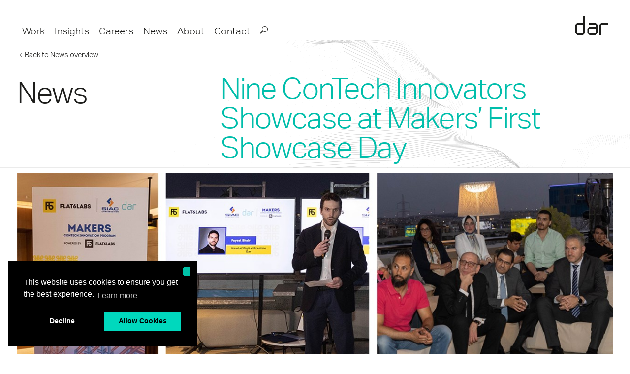

--- FILE ---
content_type: text/html; charset=utf-8
request_url: https://dar.com/news/details/nine-contech-innovators-showcase-at-makers%E2%80%99-first-showcase-day?org=news
body_size: 27094
content:
<!doctype html>
<!--[if (IE 8)&!(IEMobile) ]> <html class="no-js ie ie8" lang="en"> <![endif]-->
<!--[if (IE 9)&!(IEMobile) ]> <html class="no-js ie ie9" lang="en"> <![endif]-->
<!--[if (gte IE 9)|!(IE)]><!-->
<html class="no-js" lang="en-US">
<!--<![endif]-->
<head>
    <meta http-equiv="X-UA-Compatible" content="IE=edge,IE=11,IE=10" />

<meta charset="utf-8">
<title>Dar Al-Handasah - News - Nine ConTech Innovators Showcase at Makers’ First Showcase Day</title>
 


<meta property="og:type" content="website" />
<meta property="og:url" content="https://www.dar.com/news/details/nine-contech-innovators-showcase-at-makers’-first-showcase-day" />
<meta property="og:image" content="https://dar.com/CMS/Content/ResizedImages/623x310xo/230613120553837~_Hero-Image.jpg" />
<meta property="og:title" content="Nine ConTech Innovators Showcase at Makers’ First Showcase Day" />
<meta property="og:description" content="&lt;p&gt;Event&lt;/p&gt;" />

<meta name="viewport" content="width=device-width">
<link rel="apple-touch-icon" sizes="57x57" href="/content/images/favicon/apple-touch-icon-57x57.png">
<link rel="apple-touch-icon" sizes="60x60" href="/content/images/favicon/apple-touch-icon-60x60.png">
<link rel="apple-touch-icon" sizes="72x72" href="/content/images/favicon/apple-touch-icon-72x72.png">
<link rel="apple-touch-icon" sizes="76x76" href="/content/images/favicon/apple-touch-icon-76x76.png">
<link rel="apple-touch-icon" sizes="114x114" href="/content/images/favicon/apple-touch-icon-114x114.png">
<link rel="apple-touch-icon" sizes="120x120" href="/content/images/favicon/apple-touch-icon-120x120.png">
<link rel="apple-touch-icon" sizes="144x144" href="/content/images/favicon/apple-touch-icon-144x144.png">
<link rel="apple-touch-icon" sizes="152x152" href="/content/images/favicon/apple-touch-icon-152x152.png">
<link rel="apple-touch-icon" sizes="180x180" href="/content/images/favicon/apple-touch-icon-180x180.png">
<link rel="icon" type="image/png" href="/content/images/favicon/favicon-32x32.png" sizes="32x32">
<link rel="icon" type="image/png" href="/content/images/favicon/android-chrome-192x192.png" sizes="192x192">
<link rel="icon" type="image/png" href="/content/images/favicon/favicon-96x96.png" sizes="96x96">
<link rel="icon" type="image/png" href="/content/images/favicon/favicon-16x16.png" sizes="16x16">
<link rel="manifest" href="/content/images/favicon/manifest.json">
<link rel="mask-icon" href="/content/images/favicon/safari-pinned-tab.svg" color="#5bbad5">
<meta name="msapplication-TileColor" content="#da532c">
<meta name="msapplication-TileImage" content="/content/images/favicon/mstile-144x144.png">
<meta name="theme-color" content="#ffffff">

<link rel="canonical" href="https://dar.com/news/details/nine-contech-innovators-showcase-at-makers%E2%80%99-first-showcase-day?org=news" />

    <meta name="description" content="&lt;p&gt;Construction-tech incubator Makers launches its first Showcase Day with nine startups.&lt;/p&gt;" />
    <meta name="keywords" content="&lt;p&gt;Construction technology, innovation, digital practice in construction, early-stage venture capital, accelerator, Egypt, MENA region&lt;/p&gt;" />
    <link rel="shortcut icon" href="/Content/images/favicon/favicon.ico">
    <link href="https://vjs.zencdn.net/5.0.2/video-js.css" rel="stylesheet">
    <script src="https://vjs.zencdn.net/5.0.2/video.js"></script>
    <link rel="stylesheet" type="text/css" href="/Content/css/main.css?v=1">
    <link rel="stylesheet" type="text/css" href="/Content/css/cookieconsent.min.css" />
    <script src="/js/cookieconsent.min.js"></script>
    <!--[if lt IE 9]>
        <script type="text/javascript" src="https://cdnjs.cloudflare.com/ajax/libs/selectivizr/1.0.2/selectivizr-min.js"></script>
        <script src="//cdnjs.cloudflare.com/ajax/libs/html5shiv/3.7.2/html5shiv.min.js"></script>
        <script src="//cdnjs.cloudflare.com/ajax/libs/respond.js/1.4.2/respond.min.js"></script>
    <![endif]-->
   
    <script>
        function reOpenConsentPopup() {
            clearCookie('cookieconsent_status', document.domain, '/');
            initialiseConsent();
        }

        function clearAllCookies() {
            try {
                var a_all_cookies = document.cookie.split(';'),
                      a_temp_cookie = '',
                      cookie_name = '',
                      cookie_value = '';

                for (i = 0; i < a_all_cookies.length; i++) {
                    // now we'll split apart each name=value pair
                    a_temp_cookie = a_all_cookies[i].split('=');

                    // and trim left/right whitespace while we're at it
                    cookie_name = a_temp_cookie[0].replace(/^\s+|\s+$/g, '');
                    clearCookie(cookie_name, document.domain, '/');

                    a_temp_cookie = null;
                    cookie_name = '';
                }
            }
            catch (err) { }
        };

        function clearCookie(name, domain, path) {
            try {
                function Get_Cookie(check_name) {
                    // first we'll split this cookie up into name/value pairs
                    // note: document.cookie only returns name=value, not the other components
                    var a_all_cookies = document.cookie.split(';'),
                        a_temp_cookie = '',
                        cookie_name = '',
                        cookie_value = '',
                        b_cookie_found = false;

                    for (i = 0; i < a_all_cookies.length; i++) {
                        // now we'll split apart each name=value pair
                        a_temp_cookie = a_all_cookies[i].split('=');

                        // and trim left/right whitespace while we're at it
                        cookie_name = a_temp_cookie[0].replace(/^\s+|\s+$/g, '');

                        // if the extracted name matches passed check_name
                        if (cookie_name == check_name) {
                            b_cookie_found = true;
                            // we need to handle case where cookie has no value but exists (no = sign, that is):
                            if (a_temp_cookie.length > 1) {
                                cookie_value = unescape(a_temp_cookie[1].replace(/^\s+|\s+$/g, ''));
                            }
                            // note that in cases where cookie is initialized but no value, null is returned
                            return cookie_value;
                            break;
                        }
                        a_temp_cookie = null;
                        cookie_name = '';
                    }
                    if (!b_cookie_found) {
                        return null;
                    }
                }
                if (Get_Cookie(name)) {
                    var domain = domain || document.domain;
                    var path = path || "/";
                    document.cookie = name + "=; expires=" + new Date + "; domain=" + domain + "; path=" + path;
                }
            }
            catch (err) { }
        };

        function clearGACookies() {
            clearCookie('_ga', document.domain, '/');
            clearCookie('_gat', document.domain, '/');
            clearCookie('_gid', document.domain, '/');
        }

        function initializeGA() {
            (function (i, s, o, g, r, a, m) {
                i['GoogleAnalyticsObject'] = r; i[r] = i[r] || function () {
                    (i[r].q = i[r].q || []).push(arguments)
                }, i[r].l = 1 * new Date(); a = s.createElement(o),
                m = s.getElementsByTagName(o)[0]; a.async = 1; a.src = g; m.parentNode.insertBefore(a, m)
            })(window, document, 'script', 'https://www.google-analytics.com/analytics.js', 'ga');

            ga('create', 'UA-53102948-2', 'auto');
            ga('send', 'pageview');
        }

        function disableGA(disable) {
            window['ga-disable-UA-53102948-2'] = disable;
        }

        function initialiseConsent() {
            var revokeConsentLink = document.getElementById('revokeConsentLink');
            if (revokeConsentLink) {
                document.getElementById('revokeConsentLink').href = "javascript:reOpenConsentPopup()";
                document.getElementById('revokeConsentLink').innerHTML = "click here.";
            }


            window.cookieconsent.initialise({
                //"elements": {
                //    "dismiss": "<a aria-label=\"deny cookies\" role=button tabindex=\"0\" class=\"cc-btn cc-deny\">{{deny}}</a>"
                //},
                "cookie":{
                    "domain":".dar.com"
                },
                "palette": {
                    "popup": {
                        "background": "#000"
                    },
                    "button": {
                        "background": "#00d8bd"
                    }
                },
                "compliance": {
                    'opt-in': '<div class="cc-compliance cc-highlight">{{deny}}{{allow}}</div>',
                },
                "revokable": false,
                "revokeBtn": "<div class=\"cc-revoke-custom {{classes}}\">Cookie Policy</div>",
                "layout": "basic-close",
                "position": "bottom-left",
                "type": "opt-in",
                "content": {
                    message: 'This website uses cookies to ensure you get the best experience.',
                    dismiss: 'Dismiss',
                    allow: 'Allow Cookies',
                    deny: 'Decline',
                    link: 'Learn more',
                    href: '/cookiepolicy',
                    //close: '<img id="imgClose" src="/Content/images/close.png" />',//close: '&#x274c;',
                    close: ' ',
                },

                onInitialise: function (status) {
                    var type = this.options.type;
                    var didConsent = this.hasConsented();

                    if (type == 'opt-in' && didConsent) {
                        if (status == "dismiss") {
                            //do nothing
                            disableGA(true);
                            clearGACookies();
                        }

                        if (status == "allow") {
                            disableGA(false);
                            initializeGA();
                        }

                        if (status == "deny") {
                            disableGA(true);
                            clearGACookies();
                        }
                    }
                },

                onStatusChange: function (status, chosenBefore) {
                    var type = this.options.type;
                    var didConsent = this.hasConsented();

                    //if (type == 'opt-in' && didConsent) {
                    if (status == "dismiss") {
                        disableGA(true);
                        clearGACookies();
                        window.cookieconsent.utils.setCookie('cookieconsent_status', 'dismiss', 1, document.domain, '')
                    }

                    if (status == "allow") {
                        disableGA(false);
                        //initializeGA();
                    }

                    if (status == "deny") {
                        disableGA(true);
                        clearGACookies();
                    }
                    //}
                },
            })
        }

        window.addEventListener("load", initialiseConsent);
    </script>
</head>
<body>
    <script>
        //window.jQuery || document.write('<script type="text/javascript" src="https://code.jquery.com/jquery-3.6.0.min.js"><\/script>')
        window.jQuery || document.write('<script type="text/javascript" src="/Scripts/jquery-3.6.0.min.js"><\/script>')
    </script>
    <input type="hidden" id="routeUrl" value="/" />
    <div class="wrapper">
        
<header class="main ">
    <div class="container">
	    <nav>
            <ul>
                <li class=""><a title="Work" href="/work">Work</a></li>
                <li class=""><a title="Insights" href="/insights">Insights</a></li>
                <li class=""><a title="Careers" href="/careers/ourculture">Careers</a></li>
                <li class=""><a title="News" href="/news">News</a></li>
                
                <li class=""><a title="About" href="/about/overview">About</a></li>
                <li class=""><a title="Contact" href="/contact/overview">Contact</a></li>
            </ul>
		    <div class="logo-dar">
			    <a href="/">Dar</a>
		    </div>
		    <div class="search-field">
			    <div>
				    <form action="/Search" id="searchForm">	
					    <input type="text" placeholder="Search for..." name="search">
					    <button type="submit"><i class="icon-search"></i><span>submit</span></button>
				    </form>
			    </div>
		    </div>
		    <div class="burger-container">
			    <div class="burger"><span></span></div>
		    </div>
	    </nav>
    </div>
</header>

        
<div class="hero scrollme">
    <div class="breadcrumb back container">
        <a href="/news">Back to News overview</a>
    </div>
    <div class="container">
        <h2 data-when="exit" data-from="0" data-to="1" data-opacity="0.5" data-translatey="-30" class="animateme section-name">News</h2>
        <h1 data-when="exit" data-from="0" data-to="1" data-opacity="0.5" data-translatey="-30" class="animateme title">Nine ConTech Innovators Showcase at Makers’ First Showcase Day</h1>
        <img class="animateme" data-when="exit" data-from="0" data-to="1" data-translatey="-250" src="/Content/images/bg_mesh-white-3D-2.png" alt="">
        <div class="secondary">

        </div>
    </div>
</div>
<h1 style="display:none"></h1>
<div class="content-wrapper">
    <section class="container">
        <article>
                <div class="large-image top">
                    <img src="https://dar.com/CMS/Content/ResizedImages/1287x10000xi/230613120553837~_Hero-Image.jpg" alt="Nine ConTech Innovators Showcase at Makers’ First Showcase Day">
                </div>
            <div class="row">
                <div class="title labels">
                    <p><span>Date</span>31.05.23</p>
                                                                <p><span>Location</span>Egypt <a href="/news?region=africa">Africa</a></p>
                                            <p class="tags">
                            Tags:<br />
                                <a class="tag" href="/news?region=africa">Africa</a>
                                                                                </p>
                </div>
                <div class="content">
                    <div class="green"><p>Event</p></div>

                    <p>On May 17th, the MENA region&rsquo;s first construction-tech innovation program, <a href="https://www.dar.com/news/details/dar,-flat6labs,-and-siac-launch-%E2%80%9Cmakers%E2%80%9D-a-contech-innovation-program-for-construction-start-ups-across-egypt-?org=news">Makers</a>, held a Showcase Day for nine construction technology startups to demonstrate and present their innovative, tech-based solutions to diverse challenges in the built environment and the construction sector.</p>
<p><br />Launched by Dar and private construction firm SIAC in partnership with leading early-stage venture capital firm Flat6Labs, Makers is designed to foster start-ups focused on construction technology solutions that can serve the MENA region and beyond.&nbsp; <br />The innovative ideas demonstrated at the showcase were diverse and included designing solutions for building materials using gypsum and plastic, retrofitting buildings into smart spaces, creating marketplaces for building materials and construction waste scraps, and introducing innovative software and hardware that could facilitate design and building processes. <br />The nine startups were graduates of Makers&rsquo; pre-accelerator program, and each of these teams were offered extensive mentorship and support by industry and market experts from Dar and SIAC. These consultations included one-on-one meetings with Dar experts in different related departments, such as telecommunications, engineering, and project management as well as workshops conducted by Dar&rsquo;s market intelligence unit which gave the different founders insights into key markets around the region. The objective of these interactions was to help the founders assess and develop their products in order to deliver an asset that is fit for the market.</p>
<p><br />&nbsp;Speaking on Showcase Day, Dar&rsquo;s Head of Digital Practice Faysal Shair said: &ldquo;To the Makers who are demonstrating today, you have taken on the challenge of disrupting arguably the most difficult and challenging industry. But that only means there is an exceptional opportunity. If we can disrupt old practices and introduce new, innovative, safe, and sustainable ways of work, then we can transform one of the most active and prominent sectors in the MENA region. Just one different way of work can have an exceptionally positive impact on communities not just in the region but also around the world.&rdquo;</p>
<p><br />The showcase was also attended by a leadership delegation from Dar, including Dar&rsquo;s Managing Partner for Dar Cairo Hazem Gohar, Director of Structural and Bridge Engineering Charles Malek, Director of Electrical Engineering and Telecommunications Jad Succar, Commercial Manager Tarek Zaki, Venture Investments Manager Zeina Mandour, and other experts from across the company.</p>
                </div>
            </div>



            

                <div class="row">
                    <div class="title">
                        <p>Related News</p>
                    </div>
                    <div class="content">
                                    <p class="small"><a href="/news/details/dar,-flat6labs,-and-siac-launch-“makers”-a-contech-innovation-program-for-construction-start-ups-across-egypt-">Dar, Flat6Labs, and SIAC Launch “Makers” – a ConTech Innovation Program for Construction Start-ups Across Egypt </a></p>


                    </div>
                </div>


        </article>


        



    </section>
</div>

        <footer class="main">
    <div class="container">
        <div class="subfooter">
            <div class="line line1"></div>
            <div class="line line2"></div>
            <div class="line line3"></div>
            <div class="col border-right">
                <div>
                    <a href="/">Home</a>
                    <a href="/insights">Insights</a>
                    <a href="/careers/ourculture">Careers</a>
                    <a href="/news">News</a>
                    <a href="/publications">Publications</a>
                    <a href="/contact/overview">Contact Us</a>
                </div>
            </div>
            <div class="col border-right">
                <div>
                    <a href="/about/overview">About</a>
                    <ul>
                        
                        <li><a href="/about/history">Our History</a></li>
                        <li><a href="/about/responsibility">Responsibility</a></li>
                        <li><a href="/about/method">Method</a></li>
                        <li><a href="/people">People</a></li>
                    </ul>
                </div>
            </div>
            <div class="border-right">
<div class="col double">
	<div>
		<a href="/work">Work</a>
		<div class="lists">
			<div class="half">
				<p>By Markets:</p>
				<ul>
					<li><a href="/work/market/civic-and-commercial">Civic and Commercial</a></li>
					<li><a href="/work/market/cities">Cities</a></li>
					<li><a href="/work/market/transportation">Transportation</a></li>
					<li><a href="/work/market/water">Water</a></li>
					<li><a href="/work/market/power">Power</a></li>
					<li><a href="/work/market/telecommunications">Telecommunications</a></li>
					<li><a href="/work/market/oil-and-gas">Oil and Gas</a></li>
					<li><a href="/work/market/heavy-industry">Heavy Industry</a></li>
				</ul>
			</div>
            <div class="half">
                <p>By Expertise:</p>
                
                <ul>
                            <li>
                                <a href="
https://www.dar.com/FacilitiesManagement/">Facilities Management</a>
                            </li>
            <li><a title="Digital Solutions and Services" href="/work/service/digital-solutions-and-services">Digital Solutions and Services</a></li>
            <li><a title="Smart Cities" href="/work/service/smart-cities">Smart Cities</a></li>
            <li><a title="Planning and Strategy" href="/work/service/planning-and-strategy">Planning and Strategy</a></li>
            <li><a title="Architecture and Design" href="/work/service/architecture-and-design">Architecture and Design</a></li>
            <li><a title="Engineering" href="/work/service/engineering">Engineering</a></li>
            <li><a title="Environmental" href="/work/service/environmental">Environmental</a></li>
            <li><a title="Economics" href="/work/service/economics">Economics</a></li>
            <li><a title="Project and Construction Management" href="/work/service/project-and-construction-management">Project and Construction Management</a></li>
                </ul>
            </div>
		</div>
	</div>
</div>
                <div class="col double">
                    <div>
                        <div class="newsletter">
                            <SCRIPT type=text/javascript>
                                function showOptOut() {
                                    document.getElementById("newsletteruserFormId").style.display = "none";
                                    document.getElementById("newsletterOptOutFormId").style.display = "block";
                                    document.getElementById("divOptIn").style.display = "none";
                                    return false;
                                }
                            </SCRIPT>

                            <form action="/Contact/OptIn" id="newsletteruserFormId">
                                <p>Receive our latest publications in your inbox</p>
                                <input name="__RequestVerificationToken" type="hidden" value="uCm2Lfd7q-X--iJ2wRMleaYFfOIeq2rSZJVdWCMF3cvbYli5c7ASHeC6yhVtSahbWIKy7xruYnM9QT908By0D7-2OLE13kpjV1B27wHqpLs1" />
                                <div class="newsletterDiv">
                                    <input type="email" name="email" id="email" placeholder="Email address">
                                    <button type="submit" value="Suscribe" name="optin" class="button"><i class="icon-chevron-right"></i><span style="display:none">Suscribe</span></button>
                                </div>
                                <div style="background-color: #1d1d1b;font-size: 13px;">
                                    <p style="margin-top: 5px;">
                                        * We treat your information with the maximum confidentiality, for more detail please refer to our privacy policy.
                                    </p>
                                </div>  
                            </form>
                            <div id="divOptIn" style="background-color: #1d1d1b;font-size: 13px;">
                                <p style="margin-top: 5px;">
                                    Already subscribed and you wish to opt-out, please <button name="optout" value="UnSuscribe" class="button" style="display:inline;width:58px" onclick="showOptOut();"><span>click here.</span></button>
                                </p>
                            </div>
                            <form action="/Contact/OptOut" id="newsletterOptOutFormId" style="display:none">
                                <input name="__RequestVerificationToken" type="hidden" value="emeXlN3_J8q4q-MvNdpjd4-xynj9HaPhMjvUZRcwhzOH7G0yUMdcsuroSrg5kSWmcazV_wddmxSb80E0SlBXYXG9vN7DjgRgHyHqDB-g73k1" />
                                <p> Already subscribed and you wish to opt-out</p>
                                <div class="newsletterDiv">
                                    <input type="email" name="email" id="email" placeholder="Enter your email address to unsubscribe ">
                                    <button type="submit" value="Unsuscribe" name="optout" class="button"><i class="icon-chevron-right"></i><span style="display:none">Unsuscribe</span></button>
                                </div>
                                <div style="background-color: #1d1d1b;font-size: 13px;">
                                    <p style="margin-top: 5px;">

                                    </p>
                                </div>
                            </form>
                        </div>
                        <div class="notification-container-newsletter" style="color:#00d8bc"></div>
                    </div>
                </div>
            </div>
        </div>
    </div>
    <div class="legal">
        <div class="container">
            <p class="copyright">&copy; Dar 2026</p>
            <nav>


<ul>
    <li><a href="/privacypolicy">Privacy Policy</a></li>
    <li><a href="/Content/uploads/ModernDaySlaveryStatement/DarModernSlaveryActTransparencyStatementFY2024.pdf" target="_blank">Modern Slavery Statement</a></li>
    <li><a href="/Content/uploads/AntiBribery/AntiBriberyAndCorruptionPolicy.pdf" target="_blank">Anti-Bribery and Corruption Policy</a></li>
    <li><a href="/legal">Terms of Use</a></li>
    <li><a href="/disclaimer">Disclaimer</a></li>
    <li><a href="/cookiepolicy">Cookie Policy</a></li>
    <li><a href="/sitemap">Sitemap</a></li>
</ul>

            </nav>
            <a href="" class="top">Back to top <i class="icon-arrow-long"></i></a>
            <div class="social">
                <ul>
        <li><a href="https://www.facebook.com/daralhandasahofficialpage/" title="Follow us on Facebook" target="_blank"><i class="icon-facebook"></i></a></li>
        <li><a href="https://www.linkedin.com/company/dar-al-handasah" title="Follow us on LinkedIn" target="_blank"><i class="icon-linkedin"></i></a></li>
        <li><a href="https://www.instagram.com/daralhandasah_/" title="Follow us on Instagram" target="_blank"><i class="icon-instagram"></i></a></li>

                </ul>
            </div>
        </div>
    </div>
</footer>
    </div>


    <script src="/scripts/main.js"></script>
    <script src="/scripts/Jquery-Validate.js"></script>
</body>
</html>

--- FILE ---
content_type: text/css
request_url: https://dar.com/Content/css/main.css?v=1
body_size: 132301
content:
/*! sanitize.css | CC0 Public Domain | github.com/jonathantneal/sanitize.css */
::-webkit-input-placeholder {
    color: #1b1b1b;
}

:-moz-placeholder {
    /* Firefox 18- */
    color: #1b1b1b;
}

::-moz-placeholder {
    /* Firefox 19+ */
    color: #1b1b1b;
}

:-ms-input-placeholder {
    color: #1b1b1b;
}

input {
    border-radius: 0;
    -webkit-appearance: none;
}

textarea, input, button, a {
    outline: none;
}


img {
    border: 0;
    max-width: 100%;
    height: auto;
}

/*
 * Normalization
 */
:root {
    -ms-overflow-style: -ms-autohiding-scrollbar;
    overflow-y: scroll;
    -webkit-text-size-adjust: 100%;
    -ms-text-size-adjust: 100%;
    text-size-adjust: 100%;
}

audio:not([controls]) {
    display: none;
}

details {
    display: block;
}

input[type="number"] {
    width: auto;
}

input[type="search"] {
    -webkit-appearance: textfield;
}

    input[type="search"]::-webkit-search-cancel-button, input[type="search"]::-webkit-search-decoration {
        -webkit-appearance: none;
    }

main {
    display: block;
}

summary {
    display: block;
}

pre {
    overflow: auto;
}

progress {
    display: inline-block;
}

small {
    font-size: 75%;
}

template {
    display: none;
}

textarea {
    overflow: auto;
}

[hidden] {
    display: none;
}

[unselectable] {
    -webkit-user-select: none;
    -moz-user-select: none;
    -ms-user-select: none;
    user-select: none;
}

/*
 * Universal inheritance
 */
*,
*::before,
*::after {
    -moz-box-sizing: inherit;
    box-sizing: inherit;
    text-decoration: inherit;
    vertical-align: inherit;
}

* {
    color: inherit;
    font-family: inherit;
    font-size: inherit;
    font-style: inherit;
    line-height: inherit;
}

    /*
 * Opinionated defaults
 */
    *,
    *::before,
    *::after {
        border-width: 0;
    }

table#tblcookies,
table#tblcookies td {
    border: solid black 1px;
    padding: 5px;
}


* {
    margin: 0;
    padding: 0;
}

:root {
    -moz-box-sizing: border-box;
    box-sizing: border-box;
    cursor: auto;
    font-family: sans-serif;
    line-height: 1.5em;
    text-rendering: optimizeLegibility;
    vertical-align: top;
}

button,
input,
select,
textarea {
    background: transparent;
}

code,
kbd,
pre,
samp {
    font-family: monospace, monospace;
}

nav ol,
nav ul {
    list-style: none;
}

select {
    -moz-appearance: none;
    -webkit-appearance: none;
}

    select::-ms-expand {
        display: none;
    }

    select::-ms-value {
        color: currentColor;
    }

table {
    border-collapse: collapse;
    border-spacing: 0;
}

textarea {
    resize: vertical;
}

::-moz-selection {
    background-color: #00d8bc;
    color: #000;
    text-shadow: none;
}

::selection {
    background-color: #00d8bc;
    color: #000;
    text-shadow: none;
}

@media screen {
    [hidden~="screen"] {
        display: inherit;
    }

        [hidden~="screen"]:not(:active):not(:focus):not(:target) {
            clip: rect(0 0 0 0) !important;
            position: absolute !important;
        }
}

@font-face {
    font-family: 'aktiv_grotesklight';
    src: url("../fonts/aktivgrotesk_std_lt-webfont.eot");
    src: url("../fonts/aktivgrotesk_std_lt-webfont.eot?#iefix") format("embedded-opentype"), url("../fonts/aktivgrotesk_std_lt-webfont.woff2") format("woff2"), url("../fonts/aktivgrotesk_std_lt-webfont.woff") format("woff"), url("../fonts/aktivgrotesk_std_lt-webfont.ttf") format("truetype"), url("../fonts/aktivgrotesk_std_lt-webfont.svg#aktiv_grotesklight") format("svg");
    font-weight: normal;
    font-style: normal;
}

@font-face {
    font-family: 'fontello';
    src: url("../fonts/fontello.eot?74961921");
    src: url("../fonts/fontello.eot?74961921#iefix") format("embedded-opentype"), url("../fonts/fontello.woff?74961921") format("woff"), url("../fonts/fontello.ttf?74961921") format("truetype"); /*, url("../fonts/fontello.svg?74961921#fontello") format("svg");*/
    font-weight: normal;
    font-style: normal;
}

/* Chrome hack: SVG is rendered more smooth in Windozze. 100% magic, uncomment if you need it. */
/* Note, that will break hinting! In other OS-es font will be not as sharp as it could be */

/*@media screen and (-webkit-min-device-pixel-ratio:0) {
  @font-face {
    font-family: 'fontello';
    src: url('../fonts/fontello.svg?74961921#fontello') format('svg');
  }
}*/

[class^="icon-"]:before, [class*=" icon-"]:before {
    font-family: "fontello";
    font-style: normal;
    font-weight: normal;
    speak: none;
    display: inline-block;
    text-decoration: inherit;
    width: 1em;
    margin-right: .2em;
    text-align: center;
    /* opacity: .8; */
    /* For safety - reset parent styles, that can break glyph codes*/
    font-variant: normal;
    text-transform: none;
    /* fix buttons height, for twitter bootstrap */
    line-height: 1em;
    /* Animation center compensation - margins should be symmetric */
    /* remove if not needed */
    margin-left: .2em;
    /* you can be more comfortable with increased icons size */
    /* font-size: 120%; */
    /* Font smoothing. That was taken from TWBS */
    -webkit-font-smoothing: antialiased;
    -moz-osx-font-smoothing: grayscale;
    /* Uncomment for 3D effect */
    /* text-shadow: 1px 1px 1px rgba(127, 127, 127, 0.3); */
}

.icon-chevron-left:before, .breadcrumb.back a:before, .slick-prev:before {
    font-family: "fontello";
    content: '\e800';
}

.icon-twitter:before {
    font-family: "fontello";
    content: '\e801';
}

.icon-instagram:before {
    font-family: "fontello";
    content: '\e902';
}

.icon-linkedin:before {
    font-family: "fontello";
    content: '\e802';
}

.icon-search:before {
    font-family: "fontello";
    content: '\e803';
    margin-top: 2px;
}

.sidr-class-icon-search:before {
    font-family: "fontello";
    content: '\e803';
}

.icon-chevron-top:before, .hero .subnav.tabs > li.open > a:before, article .accordion-toggle.open:before {
    font-family: "fontello";
    content: '\e804';
}

.icon-nav-right:before {
    font-family: "fontello";
    content: '\e805';
}

.icon-chevron-right:before, .slick-next:before {
    font-family: "fontello";
    content: '\e806';
}

.icon-chevron-bottom:before, .hero .subnav.tabs > li a:before, article .accordion-toggle:before {
    font-family: "fontello";
    content: '\e807';
}

.icon-facebook:before {
    font-family: "fontello";
    content: '\e808';
}

.icon-arrow-long:before, .sidr-inner li:before, .hero .subnav.tabs > li ul li a:before, .latest-work .slick-prev:before, .latest-work .slick-next:before, .latest-news .slick-prev:before, .latest-news .slick-next:before, .list-large li a:before {
    font-family: "fontello";
    content: '\e809';
}

.search-results {
    min-height: 180px;
}
/* Slider */
.slick-slide:active,
.slick-slide:focus,
.slick-slide.active {
    background-image: none;
    outline: 0;
    box-shadow: none;
}

.slick-slider {
    position: relative;
    display: block;
    box-sizing: border-box;
    -moz-box-sizing: border-box;
    -webkit-touch-callout: none;
    -webkit-user-select: none;
    -khtml-user-select: none;
    -moz-user-select: none;
    -ms-user-select: none;
    user-select: none;
    -ms-touch-action: pan-y;
    touch-action: pan-y;
    -webkit-tap-highlight-color: transparent;
}

.slick-list {
    position: relative;
    overflow: hidden;
    display: block;
    margin: 0;
    padding: 0;
}

    .slick-list:focus {
        outline: none;
    }

    .slick-list.dragging {
        cursor: pointer;
        cursor: hand;
    }

.slick-slider .slick-track,
.slick-slider .slick-list {
    -webkit-transform: translate3d(0, 0, 0);
    -ms-transform: translate3d(0, 0, 0);
    transform: translate3d(0, 0, 0);
}

.slick-track {
    position: relative;
    left: 0;
    top: 0;
    display: block;
}

    .slick-track:before, .slick-track:after {
        content: "";
        display: table;
    }

    .slick-track:after {
        clear: both;
    }

.slick-loading .slick-track {
    visibility: hidden;
}

.slick-slide {
    float: left;
    height: 100%;
    min-height: 1px;
    display: none;
}

[dir="rtl"] .slick-slide {
    float: right;
}

.slick-slide img {
    display: block;
}

.slick-slide.slick-loading img {
    display: none;
}

.slick-slide.dragging img {
    pointer-events: none;
}

.slick-initialized .slick-slide {
    display: block;
}

.slick-loading .slick-slide {
    visibility: hidden;
}

.slick-vertical .slick-slide {
    display: block;
    height: auto;
    border: 1px solid transparent;
}

/**
 * corner-bevel-veryold() mixin
 *
 * Bevels corners of an element, in similar fashion as border-radius.
 * Compatable down to IE 8. Works like any other block level element (almost).
 * 
 * @author  Antti Hilja http://clubmate.fi @hiljaa
 * @version 0.2
 * @link    http://clubmate.fi/css-beveled-corners-take-2-a-sass-mixin
 * @link    http://github.com/hilja/beveled-corners
 * 
 */
/* Magnific Popup CSS */
.mfp-bg {
    top: 0;
    left: 0;
    width: 100%;
    height: 100%;
    z-index: 1042;
    overflow: hidden;
    position: fixed;
    background: #0b0b0b;
}

.mfp-wrap {
    top: 0;
    left: 0;
    width: 100%;
    height: 100%;
    z-index: 1043;
    position: fixed;
    outline: none !important;
    -webkit-backface-visibility: hidden;
}

.mfp-container {
    text-align: center;
    position: absolute;
    width: 100%;
    height: 100%;
    left: 0;
    top: 0;
    padding: 0 8px;
    -moz-box-sizing: border-box;
    box-sizing: border-box;
}

    .mfp-container:before {
        content: '';
        display: inline-block;
        height: 100%;
        vertical-align: middle;
    }

.mfp-align-top .mfp-container:before {
    display: none;
}

.mfp-content {
    position: relative;
    display: inline-block;
    vertical-align: middle;
    margin: 0 auto;
    text-align: center;
    z-index: 1045;
}

.mfp-inline-holder .mfp-content,
.mfp-ajax-holder .mfp-content {
    width: 100%;
    height: 100%;
}

.mfp-inline-holder {
    padding: 10px 0;
}

    .mfp-inline-holder .mfp-video-scaler {
        position: relative;
        max-height: calc(100% - 43px);
        height: 100%;
        bottom: -43px;
    }

.mfp-video-close-button {
    position: absolute;
    top: 0;
    right: 10px;
    z-index: 1000;
    margin-top: -40px;
}

    .mfp-video-close-button .mfp-close {
        opacity: 1;
    }

        .mfp-video-close-button .mfp-close span {
            width: 1px;
            height: 35px;
            background: #1d1d1b;
            -webkit-transform: rotate(45deg);
            -ms-transform: rotate(45deg);
            transform: rotate(45deg);
            display: inline-block;
        }

            .mfp-video-close-button .mfp-close span:before {
                content: '';
                width: 1px;
                height: 35px;
                background: #1d1d1b;
                -webkit-transform: rotate(90deg);
                -ms-transform: rotate(90deg);
                transform: rotate(90deg);
                display: inline-block;
            }

.mfp-ajax-cur {
    cursor: progress;
}

.mfp-zoom-out-cur, .mfp-zoom-out-cur .mfp-image-holder .mfp-close {
    cursor: -webkit-zoom-out;
    cursor: zoom-out;
}

.mfp-zoom {
    cursor: pointer;
    cursor: -webkit-zoom-in;
    cursor: zoom-in;
}

.mfp-auto-cursor .mfp-content {
    cursor: auto;
}

.mfp-close,
.mfp-arrow,
.mfp-preloader,
.mfp-counter {
    -webkit-user-select: none;
    -moz-user-select: none;
    -ms-user-select: none;
    user-select: none;
}

.mfp-loading.mfp-figure {
    display: none;
}

.mfp-hide {
    display: none !important;
}

.mfp-preloader {
    color: #CCC;
    position: absolute;
    top: 50%;
    width: auto;
    text-align: center;
    margin-top: -0.8em;
    left: 8px;
    right: 8px;
    z-index: 1044;
}

    .mfp-preloader a {
        color: #CCC;
    }

        .mfp-preloader a:hover {
            color: #FFF;
        }

.mfp-s-ready .mfp-preloader {
    display: none;
}

.mfp-s-error .mfp-content {
    display: none;
}

button.mfp-close,
button.mfp-arrow {
    overflow: visible;
    cursor: pointer;
    background: transparent;
    border: 0;
    -webkit-appearance: none;
    display: block;
    outline: none;
    padding: 0;
    z-index: 1046;
    box-shadow: none;
}

button::-moz-focus-inner {
    padding: 0;
    border: 0;
}

.mfp-close {
    width: 44px;
    height: 44px;
    line-height: 44px;
    position: absolute;
    right: 0;
    top: 0;
    text-decoration: none;
    text-align: center;
    opacity: 0.65;
    filter: alpha(opacity=65);
    padding: 0 0 18px 10px;
    color: #FFF;
    font-style: normal;
    font-size: 28px;
    font-family: Arial, Baskerville, monospace;
}

    .mfp-close:hover,
    .mfp-close:focus {
        opacity: 1;
        filter: alpha(opacity=100);
    }

    .mfp-close:active {
        top: 1px;
    }

.mfp-close-btn-in .mfp-close {
    color: #333;
}

.mfp-image-holder .mfp-close,
.mfp-iframe-holder .mfp-close {
    color: #FFF;
    right: -6px;
    text-align: right;
    padding-right: 6px;
    width: 100%;
}

.mfp-counter {
    position: absolute;
    top: 0;
    right: 0;
    color: #CCC;
    font-size: 12px;
    line-height: 18px;
    white-space: nowrap;
}

.mfp-arrow {
    position: absolute;
    opacity: 0.65;
    filter: alpha(opacity=65);
    margin: 0;
    top: 50%;
    margin-top: -55px;
    padding: 0;
    width: 90px;
    height: 110px;
    -webkit-tap-highlight-color: transparent;
}

    .mfp-arrow:active {
        margin-top: -54px;
    }

    .mfp-arrow:hover,
    .mfp-arrow:focus {
        opacity: 1;
        filter: alpha(opacity=100);
    }

    .mfp-arrow:before,
    .mfp-arrow:after,
    .mfp-arrow .mfp-b,
    .mfp-arrow .mfp-a {
        content: '';
        display: block;
        width: 0;
        height: 0;
        position: absolute;
        left: 0;
        top: 0;
        margin-top: 35px;
        margin-left: 35px;
        border: medium inset transparent;
    }

    .mfp-arrow:after,
    .mfp-arrow .mfp-a {
        border-top-width: 13px;
        border-bottom-width: 13px;
        top: 8px;
    }

    .mfp-arrow:before,
    .mfp-arrow .mfp-b {
        border-top-width: 21px;
        border-bottom-width: 21px;
        opacity: 0.7;
    }

.mfp-arrow-left {
    left: 0;
}

    .mfp-arrow-left:after,
    .mfp-arrow-left .mfp-a {
        border-right: 17px solid #FFF;
        margin-left: 31px;
    }

    .mfp-arrow-left:before,
    .mfp-arrow-left .mfp-b {
        margin-left: 25px;
        border-right: 27px solid #3F3F3F;
    }

.mfp-arrow-right {
    right: 0;
}

    .mfp-arrow-right:after,
    .mfp-arrow-right .mfp-a {
        border-left: 17px solid #FFF;
        margin-left: 39px;
    }

    .mfp-arrow-right:before,
    .mfp-arrow-right .mfp-b {
        border-left: 27px solid #3F3F3F;
    }

.mfp-iframe-holder {
    padding-top: 40px;
    padding-bottom: 40px;
}

    .mfp-iframe-holder .mfp-content {
        line-height: 0;
        width: 100%;
        max-width: 900px;
    }

    .mfp-iframe-holder .mfp-close {
        top: -40px;
    }

.mfp-iframe-scaler {
    width: 100%;
    height: 0;
    overflow: hidden;
    padding-top: 56.25%;
}

    .mfp-iframe-scaler iframe {
        position: absolute;
        display: block;
        top: 0;
        left: 0;
        width: 100%;
        height: 100%;
        box-shadow: 0 0 8px rgba(0, 0, 0, 0.6);
        background: #000;
    }

/* Main image in popup */
img.mfp-img {
    width: auto;
    max-width: 100%;
    height: auto;
    display: block;
    line-height: 0;
    -moz-box-sizing: border-box;
    box-sizing: border-box;
    padding: 40px 0 40px;
    margin: 0 auto;
}

/* The shadow behind the image */
.mfp-figure {
    line-height: 0;
}

    .mfp-figure:after {
        content: '';
        position: absolute;
        left: 0;
        top: 40px;
        bottom: 40px;
        display: block;
        right: 0;
        width: auto;
        height: auto;
        z-index: -1;
        box-shadow: 0 0 8px rgba(0, 0, 0, 0.6);
        background: #444;
    }

    .mfp-figure small {
        color: #BDBDBD;
        display: block;
        font-size: 12px;
        line-height: 14px;
    }

    .mfp-figure figure {
        margin: 0;
    }

.mfp-bottom-bar {
    margin-top: -36px;
    position: absolute;
    top: 100%;
    left: 0;
    width: 100%;
    cursor: auto;
}

.mfp-title {
    text-align: left;
    line-height: 18px;
    color: #F3F3F3;
    word-wrap: break-word;
    padding-right: 36px;
}

.mfp-image-holder .mfp-content {
    max-width: 100%;
}

.mfp-gallery .mfp-image-holder .mfp-figure {
    cursor: pointer;
}

@media screen and (max-width: 800px) and (orientation: landscape), screen and (max-height: 300px) {
    /**
       * Remove all paddings around the image on small screen
       */
    .mfp-img-mobile .mfp-image-holder {
        padding-left: 0;
        padding-right: 0;
    }

    .mfp-img-mobile img.mfp-img {
        padding: 0;
    }

    .mfp-img-mobile .mfp-figure:after {
        top: 0;
        bottom: 0;
    }

    .mfp-img-mobile .mfp-figure small {
        display: inline;
        margin-left: 5px;
    }

    .mfp-img-mobile .mfp-bottom-bar {
        background: rgba(0, 0, 0, 0.6);
        bottom: 0;
        margin: 0;
        top: auto;
        padding: 3px 5px;
        position: fixed;
        -moz-box-sizing: border-box;
        box-sizing: border-box;
    }

        .mfp-img-mobile .mfp-bottom-bar:empty {
            padding: 0;
        }

    .mfp-img-mobile .mfp-counter {
        right: 5px;
        top: 3px;
    }

    .mfp-img-mobile .mfp-close {
        top: 0;
        right: 0;
        width: 35px;
        height: 35px;
        line-height: 35px;
        background: rgba(0, 0, 0, 0.6);
        position: fixed;
        text-align: center;
        padding: 0;
    }
}

@media all and (max-width: 900px) {
    .mfp-arrow {
        -webkit-transform: scale(0.75);
        -ms-transform: scale(0.75);
        transform: scale(0.75);
    }

    .mfp-arrow-left {
        -webkit-transform-origin: 0;
        -ms-transform-origin: 0;
        transform-origin: 0;
    }

    .mfp-arrow-right {
        -webkit-transform-origin: 100%;
        -ms-transform-origin: 100%;
        transform-origin: 100%;
    }
}

.mfp-ie7 .mfp-img {
    padding: 0;
}

.mfp-ie7 .mfp-bottom-bar {
    width: 600px;
    left: 50%;
    margin-left: -300px;
    margin-top: 5px;
    padding-bottom: 5px;
}

.mfp-ie7 .mfp-container {
    padding: 0;
}

.mfp-ie7 .mfp-content {
    padding-top: 44px;
}

.mfp-ie7 .mfp-close {
    top: 0;
    right: 0;
    padding-top: 0;
}

@media print {
    /* Print CSS rules go here */
    /* Note: You need a separate @media screen group for other rules */
    header.main,
    footer.main,
    .videoWrapper,
    .tab-content .filter-bg {
        display: none !important;
    }

    .wrapper {
        padding-top: 0 !important;
    }

    html, body, .hero .subnav li a {
        font-size: 18px !important;
    }

    .hero .section-name, article h2, .hero .title {
        font-size: 28px !important;
        line-height: 120%;
    }

    .hero .section-name, .hero .subnav li a {
        padding-top: 0 !important;
        padding-left: 0 !important;
        padding-right: 0 !important;
        margin-right: 20px !important;
    }

    .hero .secondary {
        min-height: 0 !important;
    }

    .customSelect {
        padding-right: 0 !important;
    }

    .bg-image.block-left .image-fallback, .bg-image.block-right .image-fallback {
        display: block !important;
    }

    .bg-image.block-left .copy, .bg-image.block-right .copy {
        float: none !important;
        width: 100% !important;
        min-height: 180px !important;
        margin-top: -20px !important;
    }

    .list-offices {
        border-left: 0 !important;
    }

        .list-offices li {
            overflow: hidden !important;
            clear: left !important;
            font-size: 16px !important;
            width: 100% !important;
            border-top: 1px solid #ebebeb !important;
        }

            .list-offices li > div {
                padding: 10px 0;
            }

            .list-offices li > div, .list-offices li .name, .list-offices li .address {
                min-height: 0 !important;
                border-right: 0 !important;
                border-bottom: 0 !important;
            }

            .list-offices li .address, .list-offices li .numbers {
                float: left;
                width: 50%;
            }
}

#video_1 {
    position: absolute;
    top: 0;
    left: 0;
    width: 100%;
    height: 100%;
}

.video-js .vjs-big-play-button {
    border-color: #00d8bc;
}

.video-js .vjs-volume-level,
.video-js .vjs-play-progress,
.video-js .vjs-slider-bar {
    background: #00d8bc;
}

.video-js .vjs-big-play-button:before {
    color: #00d8bc;
}

.video-js:hover .vjs-big-play-button {
    border-color: #fff;
}

    .video-js:hover .vjs-big-play-button:before {
        color: #fff;
    }

.ie8 header.main.dark-skin nav .logo-dar a {
    background: url(../images/logo-dar-white.png) no-repeat;
}

.ie8 .logo-dar a {
    background: url(../images/logo-dar-black.png) no-repeat;
}

    .ie8 .logo-dar a:hover {
        background-image: url(../images/logo-dar-green.png) !important;
    }

.ie8 input, .ie8 select {
    padding: 0;
}

.ie8 article blockquote > p:before {
    background: url(../images/icn-quote.png) center no-repeat;
}

.ie8 .customSelect {
    background: url(../images/bg_select.png) right center no-repeat;
}

.ie8 .cta.green.play {
    background-image: url(../images/icn-play.png);
}

.ie8 .dar-slider .extend {
    background: url(../images/slider/icn-expend.png) no-repeat;
}

.ie8 .ligthbox-fullscreen.open .close {
    background: url(../images/slider/icn-close.png) no-repeat;
}

.ie8 .dar-slider .extend {
    display: none !important;
}

.ie8 .ligthbox-fullscreen .photo {
    display: block;
}

.ie8 .ligthbox-fullscreen .inner {
    display: block;
}

.ie8 .ligthbox-fullscreen img {
    display: block;
}

.ie button, .ie input, .ie textarea, .ie select, .ie hr {
    border: 0;
}

.ie hr {
    border: 0;
}

.ie .customSelect {
    background-image: none;
    padding: 0;
    border-left: 0;
    border-right: 0;
    border-top: 0;
}

.ie header.main nav .search-field {
    padding-top: 50px;
}

/* --------------------------------------
Table of Content
	- Generic accross all site
	- Header
	- Sidr mobile nav
	- Footer
	- Hero
	- Slider
	- Stats module
	- Image mosaic
	- Lines
	- Page Home
	- Page News
	- Page Open positions
	- Page Magazines
	- Page Project
	- Page Search
	- Page Offices
	- Page Contact
	- Page Sitemap
	- Page 404
	- customSelect
----------------------------------------- */
/* ==========================================================================
	 Generic accross all site
   ========================================================================== */
html, body {
    height: 100%;
    font-family: "aktiv_grotesklight", Calibri, sans-serif;
    line-height: 130%;
    color: #1d1d1b;
    font-size: 20px;
    background-color: #fff;
    -webkit-font-smoothing: antialiased;
    margin-left: auto;
    margin-right: auto;
}

@media only screen and (max-width: 800px) {
    html, body {
        font-size: 15px;
    }
}

/*article a:not(.search-result) {
  border-bottom: 1px solid #00d8bc; }
*/
article a:not(.search-result):not(.tag):not(.cta):hover {
    color: #00beab;
}

article .more {
    display: none;
}


article .read-more {
    border-bottom: 1px solid #00d8bc;
    margin-left: 10px;
    display: inline-block;
    font-size: 15px;
    line-height: 130%;
}

    article .read-more:hover {
        color: #00beab;
    }


*:focus {
    ourline: none;
}

a {
    color: #1d1d1b;
    text-decoration: none;
}

p {
    margin-bottom: 20px;
}

section {
    position: relative;
    clear: both;
}

h1, h2, h3, h4 {
    font-weight: normal;
}

.transition {
    transition: all 300ms ease-in-out;
}

.image-hover-scale, .half.related-projects a:hover .image img, .news > div > a:hover .image img, .project a:hover .image img, .related-projects ul li a:not(.tag):hover .image img {
    -webkit-transform: scale(1.07);
    -ms-transform: scale(1.07);
    transform: scale(1.07);
}

.wrapper {
    padding-top: 72px;
}

@media only screen and (max-width: 800px) {
    .wrapper {
        padding-top: 59px;
    }
}

@media only screen and (max-width: 480px) {
    .wrapper {
        padding-top: 40px;
    }
}

.content-wrapper {
    position: relative;
    z-index: 2;
    background-color: #fff;
}

.container {
    margin-left: auto;
    margin-right: auto;
    padding-right: 35px;
    padding-left: 35px;
    max-width: 1356px;
}

@media only screen and (max-width: 1023px) {
    .container {
        max-width: 1014px;
    }
}

@media only screen and (max-width: 480px) {
    .container {
        padding-right: 10px;
        padding-left: 10px;
    }
}

.videoWrapper {
    position: relative;
    padding-bottom: 56.25%;
    padding-top: 25px;
    height: 0;
    margin-top: 40px;
    margin-bottom: 40px;
}

    .videoWrapper iframe {
        position: absolute;
        top: 0;
        left: 0;
        width: 100%;
        height: 100%;
    }

article:last-child {
    border-bottom: none;
}

/* ==========================================================================
	Header
========================================================================== */
header.main {
    border-bottom: 1px solid #ebebeb;
    position: fixed;
    top: 0;
    width: 100%;
    z-index: 100;
    background-color: #fff;
}

    header.main.zindexLow {
        z-index: 1;
    }

    header.main.dark-skin {
        color: #fff;
        background-color: #1d1d1b;
        border-bottom: 1px solid #31312f;
    }

        header.main.dark-skin nav li {
            border-color: #31312f;
        }

            header.main.dark-skin nav li:first-child {
                border-color: #31312f;
            }

            header.main.dark-skin nav li.active a {
                color: #00d8bc;
            }

            header.main.dark-skin nav li a {
                color: #fff;
            }

                header.main.dark-skin nav li a:hover {
                    color: #00d8bc;
                }

        header.main.dark-skin nav .logo-dar {
            z-index: 100;
            border-color: #31312f;
        }

            header.main.dark-skin nav .logo-dar a {
                background: url(../images/logo-dar-white@2x.png) left center no-repeat;
                background-size: 66px 38px;
            }

        header.main.dark-skin nav .search-field.open > div {
            border-color: #31312f;
        }

        header.main.dark-skin nav .search-field button[type="submit"] {
            color: #ebebeb;
        }

        header.main.dark-skin ::-webkit-input-placeholder {
            color: #bdbbbb;
        }

        header.main.dark-skin :-moz-placeholder {
            /* Firefox 18- */
            color: #bdbbbb;
        }

        header.main.dark-skin ::-moz-placeholder {
            /* Firefox 19+ */
            color: #bdbbbb;
        }

        header.main.dark-skin :-ms-input-placeholder {
            color: #bdbbbb;
        }

        header.main.dark-skin .burger-container span {
            background-color: #fff;
        }

            header.main.dark-skin .burger-container span::before,
            header.main.dark-skin .burger-container span::after {
                background-color: #fff;
            }

    header.main nav {
        overflow: hidden;
    }

        header.main nav ul {
            margin: 0;
            padding: 0;
            float: left;
        }

        header.main nav li {
            float: left;
            padding-top: 45px;
            border-right: 0px solid #ebebeb;
        }

            header.main nav li:first-child {
                border-left: 0px solid #ebebeb;
            }

            header.main nav li.active a {
                color: #00beab;
            }

            header.main nav li a {
                padding: 5px 10px;
                display: block;
            }

                header.main nav li a:hover {
                    color: #00beab;
                }

@media only screen and (max-width: 1023px) {
    header.main nav li {
        font-size: 90%;
    }

        header.main nav li a {
            padding: 5px 7px;
        }
}

@media only screen and (max-width: 800px) {
    header.main nav li {
        display: none;
    }
}

header.main nav .logo-dar {
    border-right: 0px solid #ebebeb;
    border-left: 0px solid #ebebeb;
    float: right;
    padding: 10px;
    padding-top: 33px;
}

@media only screen and (max-width: 800px) {
    header.main nav .logo-dar {
        float: left;
        border: 0;
        padding: 10px 0;
    }
}

@media only screen and (max-width: 480px) {
    header.main nav .logo-dar {
        padding: 0;
    }

        header.main nav .logo-dar a {
            background-size: 42px 24px !important;
        }
}

header.main nav .search-field {
    float: left;
    padding-top: 48px;
    padding-left: 5px;
}

    header.main nav .search-field.open > div {
        border: 1px solid #ebebeb;
        max-width: 210px;
        width: 100%;
        padding: 0 4px 0 5px;
    }

    header.main nav .search-field.open input[type="text"] {
        max-width: 300px;
    }

    header.main nav .search-field > div {
        border: 1px solid transparant;
        width: 210px;
        width: 30px;
    }

    header.main nav .search-field input[type="text"] {
        width: 168px;
        max-width: 0;
        height: 28px;
        transition: all 300ms ease-in-out;
        display: block;
        float: left;
        font-size: 15px;
    }

    header.main nav .search-field button[type="submit"] {
        height: 24px;
        width: 24px;
        position: relative;
        cursor: pointer;
        padding-top: 1px;
        font-size: 100%;
        text-align: right;
        color: #31312f;
    }

        header.main nav .search-field button[type="submit"] span {
            display: block;
            position: absolute;
            text-indent: -999em;
            margin-top: 2px;
        }

        header.main nav .search-field button[type="submit"]:hover {
            color: #00d8bc;
        }

@media only screen and (max-width: 800px) {
    header.main nav .search-field {
        display: none;
    }
}

header.main nav .burger-container {
    display: none;
    position: relative;
    overflow: hidden;
    float: right;
    margin: 0;
    margin-top: 10px;
    padding: 0;
    width: 44px;
    height: 48px;
    font-size: 0;
    text-indent: -9999px;
    appearance: none;
    box-shadow: none;
    border-radius: none;
    border: none;
    cursor: pointer;
    /* active state, i.e. menu open */
}

@media only screen and (max-width: 800px) {
    header.main nav .burger-container {
        display: block;
    }
}

@media only screen and (max-width: 480px) {
    header.main nav .burger-container {
        margin-top: 0;
        height: 40px;
    }
}

header.main nav .burger-container:focus {
    outline: none;
}

header.main nav .burger-container span {
    display: block;
    position: absolute;
    top: 20px;
    left: 8px;
    right: 8px;
    height: 1px;
    background-color: #1d1d1b;
}

    header.main nav .burger-container span::before,
    header.main nav .burger-container span::after {
        position: absolute;
        display: block;
        left: 0;
        width: 100%;
        height: 1px;
        background-color: #1d1d1b;
        content: "";
    }

    header.main nav .burger-container span::before {
        top: -8px;
    }

    header.main nav .burger-container span::after {
        bottom: -8px;
    }

header.main nav .burger-container .burger span::before {
    -webkit-transform-origin: top right;
    -ms-transform-origin: top right;
    transform-origin: top right;
}

header.main nav .burger-container .burger span::after {
    -webkit-transform-origin: bottom right;
    -ms-transform-origin: bottom right;
    transform-origin: bottom right;
}

header.main nav .burger-container.is-active span {
    -webkit-transform: rotate(180deg);
    -ms-transform: rotate(180deg);
    transform: rotate(180deg);
}

    header.main nav .burger-container.is-active span::before,
    header.main nav .burger-container.is-active span::after {
        width: 50%;
    }

    header.main nav .burger-container.is-active span::before {
        top: 0;
        -webkit-transform: translateX(15px) translateY(0px) rotate(45deg);
        -ms-transform: translateX(15px) translateY(0px) rotate(45deg);
        transform: translateX(15px) translateY(0px) rotate(45deg);
    }

    header.main nav .burger-container.is-active span::after {
        bottom: 0;
        -webkit-transform: translateX(15px) translateY(0px) rotate(-45deg);
        -ms-transform: translateX(15px) translateY(0px) rotate(-45deg);
        transform: translateX(15px) translateY(0px) rotate(-45deg);
    }

.logo-dar a {
    width: 66px;
    height: 38px;
    display: block;
    text-indent: -999em;
    background: url(../images/logo-dar-black@2x.png) left center no-repeat;
    background-size: 66px 38px;
}

    .logo-dar a:hover {
        background-image: url(../images/logo-dar-green@2x.png) !important;
    }

.logo-dar.white a {
    background: url(../images/logo-dar-white@2x.png) left center no-repeat;
    background-size: 66px 38px;
}

.sidr {
    display: none;
    position: absolute;
    position: fixed;
    top: 0;
    height: 100%;
    z-index: 990;
    width: 360px;
    overflow-x: none;
    overflow-y: auto;
    background: #00d8bc;
    color: #1d1d1b;
}

    .sidr.right {
        left: auto;
        right: -360px;
    }

@media only screen and (max-width: 480px) {
    .sidr {
        width: 260px;
    }

        .sidr.right {
            right: -260px;
        }
}

.sidr-inner {
    padding-top: 59px;
    font-size: 15px;
}

@media only screen and (max-width: 480px) {
    .sidr-inner {
        padding-top: 41px;
    }
}

.sidr-inner ul {
    border-top: 1px solid #00ad96;
}

.sidr-inner li {
    display: block;
    position: relative;
    border-bottom: 1px solid #00ad96;
}

    .sidr-inner li:before {
        position: absolute;
        top: 10px;
        left: 11px;
    }

    .sidr-inner li a {
        padding: 10px;
        padding-left: 35px;
        display: block;
    }

        .sidr-inner li a:hover {
            color: #666666;
        }

.sidr-class-search-field {
    position: absolute;
    top: 0;
    left: 0;
    right: 0;
    background-color: #fff;
    font-size: 15px;
    padding: 18px 10px;
}

    .sidr-class-search-field .missing {
        color: #00d8bc !important;
    }

@media only screen and (max-width: 480px) {
    .sidr-class-search-field {
        padding: 9px 10px;
    }
}

.sidr-class-search-field button[type="submit"] {
    position: relative;
    z-index: 19;
    width: 30px;
    height: 23px;
    font-size: 130%;
    float: right;
    display: block;
    color: #1d1d1b;
    cursor: pointer;
}

    .sidr-class-search-field button[type="submit"] span {
        display: block;
        text-indent: -999em;
        margin-top: 2px;
    }

.sidr-class-logo-dar {
    display: none;
}

/* ==========================================================================
	 Footer
   ========================================================================== */
footer.main {
    clear: both;
    background-color: #1d1d1b;
    color: #BCBABA;
    overflow: hidden;
    font-size: 15px;
}

    footer.main .subfooter {
        position: relative;
        padding-top: 30px;
        padding-bottom: 20px;
        overflow: hidden;
    }

        footer.main .subfooter .line {
            display: block;
            width: 1px;
            height: 100%;
            position: absolute;
            top: 0;
            bottom: 0;
            right: 20%;
            background-color: #31312f;
        }

@media only screen and (max-width: 600px) {
    footer.main .subfooter .line {
        display: none;
    }
}

footer.main .subfooter .line1 {
    left: 16.66%;
}

footer.main .subfooter .line2 {
    left: 33.33%;
}

footer.main .subfooter .line3 {
    left: 66.66%;
}

footer.main a {
    color: #bdbbbb;
}

    footer.main a:hover {
        color: #00d8bc;
    }

footer.main .newsletter {
    /*background-color: #BCBABA;*/
    width: 100%;
    font-size: 15px;
}

footer.main .newsletterDiv {
    background-color: #BCBABA;
    border: 1px solid #BCBABA;
    padding: 12px 8px 8px 8px;
}

footer.main .newsletter.focus .newsletterDiv {
    background-color: #1d1d1b;
}

footer.main .newsletter form {
    /*border: 1px solid #BCBABA;*/
    /*padding: 12px 8px 8px 8px;*/
    overflow: hidden;
}

/*footer.main .newsletter.focus {
    background-color: #1d1d1b;
}
*/

footer.main .newsletter.focus input[type="text"], footer.main .newsletter.focus input[type="email"], footer.main .newsletterDiv.focus button[type="submit"] {
    color: #fff;
}

footer.main .newsletter.focus ::-webkit-input-placeholder {
    color: #ebebeb;
}

footer.main .newsletter.focus :-moz-placeholder {
    /* Firefox 18- */
    color: #ebebeb;
}

footer.main .newsletter.focus ::-moz-placeholder {
    /* Firefox 19+ */
    color: #ebebeb;
}

footer.main .newsletter.focus :-ms-input-placeholder {
    color: #ebebeb;
}

footer.main .newsletter input[type="email"],
footer.main .newsletter input[type="text"] {
    color: #1d1d1b;
    /*background-color: #BCBABA;*/
    width: 85%;
    display: block;
    float: left;
}

footer.main .newsletter button,
footer.main .newsletter button[type="submit"] {
    color: black;
    display: block;
    cursor: pointer;
    width: 14%;
    height: 20px;
    color: #1d1d1b;
    text-align: right;
    font-size: 130%;
}

    footer.main .newsletter button span {
        color: #BCBABA;
        text-align: right;
        font-size: 13px;
        height: 20px;
        display: block;
        cursor: pointer;
        position: inherit;
    }


@media only screen and (max-width: 800px) {
    footer.main .newsletter button,
    footer.main .newsletter button[type="submit"] {
        width: 13%;
        text-align: left;
    }
}

footer.main .newsletter button i,
footer.main .newsletter button[type="submit"] i {
    position: relative;
    top: -2px;
}

footer.main .newsletter button[type="submit"] span {
    display: block;
    position: absolute;
    height: 1px;
    width: 1px;
    overflow: hidden;
}


footer.main .newsletter button span:hover,
footer.main .newsletter button:hover,
footer.main .newsletter button[type="submit"]:hover {
    color: #00d8bc;
}

@media only screen and (max-width: 800px) {
    footer.main .newsletter {
        width: 166px;
    }

        footer.main .newsletter input[type="email"],
        footer.main .newsletter input[type="text"] {
            width: 123px;
        }
}

@media only screen and (max-width: 600px) {
    footer.main .newsletter {
        width: auto;
        max-width: 300px;
    }

        footer.main .newsletter input[type="email"],
        footer.main .newsletter input[type="text"] {
            width: 85%;
        }

        footer.main .newsletter button,
        footer.main .newsletter button[type="submit"] {
            width: 15%;
        }
}

footer.main .col {
    float: left;
    width: 16.66%;
    line-height: 120%;
}

    footer.main .col > div {
        padding: 0 10px;
    }

    footer.main .col p {
        margin-bottom: 10px;
    }

    footer.main .col a {
        display: block;
        margin-bottom: 20px;
    }

    footer.main .col ul {
        margin-bottom: 20px;
    }

    footer.main .col li {
        display: block;
    }

        footer.main .col li a {
            color: #898989;
            margin-bottom: 5px;
        }

            footer.main .col li a:hover {
                color: #00d8bc;
            }

    footer.main .col.double {
        width: 33.33%;
    }

@media only screen and (max-width: 600px) {
    footer.main .col {
        display: none;
    }

        footer.main .col.double:last-child {
            display: block;
            width: 100%;
        }
}

footer.main .legal {
    overflow: hidden;
    padding-top: 13px;
    float: none;
    border-top: 1px solid #31312f;
}

footer.main .copyright {
    padding: 10px;
    float: left;
    margin-right: 50px;
}

@media only screen and (max-width: 750px) {
    footer.main .copyright {
        padding: 3px 10px 0 10px;
        margin-right: 30px;
    }
}

@media only screen and (max-width: 600px) {
    footer.main .copyright {
        padding-bottom: 0;
    }
}

footer.main nav {
    overflow: hidden;
    float: left;
}

@media only screen and (max-width: 600px) {
    footer.main nav {
        clear: left;
        padding: 10px;
        padding-top: 0;
    }
}

footer.main nav ul {
    padding-top: 10px;
}

@media only screen and (max-width: 800px) {
    footer.main nav ul {
        padding-top: 3px;
    }
}

footer.main nav li {
    display: block;
    float: left;
    margin: 0 20px 0 0;
}

    footer.main nav li:last-child {
        margin-right: 10px;
    }

@media only screen and (max-width: 800px) {
    footer.main nav li {
        margin-bottom: 10px;
    }
}

@media only screen and (max-width: 480px) {
    footer.main nav li {
        width: 50%;
        margin: 0;
    }

        footer.main nav li:last-child {
            margin-right: 0;
        }
}

footer.main .social {
    overflow: hidden;
    padding: 0 10px;
    font-size: 120%;
    float: right;
    padding-top: 9px;
}

@media only screen and (max-width: 800px) {
    footer.main .social {
        padding-top: 0px;
    }
}

@media only screen and (max-width: 480px) {
    footer.main .social {
        padding-top: 12px;
        float: none;
        clear: left;
    }
}

footer.main .social li {
    display: block;
    float: left;
    margin: 2px 2px 15px 0;
}

@media only screen and (max-width: 480px) {
    footer.main .social li {
        margin-right: 20px;
    }
}

footer.main .top {
    padding-top: 17px;
    display: none;
    float: right;
    font-size: 12px;
}

@media only screen and (max-width: 480px) {
    footer.main .top {
        display: block;
    }
}

footer.main .top i:before {
    -webkit-transform: rotate(-90deg);
    -ms-transform: rotate(-90deg);
    transform: rotate(-90deg);
    margin-right: 20px;
}

.p30 {
    padding: 30px 0;
}

.green {
    color: #00beab;
}

    .green a {
        color: #00beab;
        border-bottom: 1px solid #00beab;
    }

.small {
    font-size: 15px;
    line-height: 130%;
}

.large {
    font-size: 30px;
    line-height: 100%;
}

.dark-skin {
    color: #fff;
    background-color: #1d1d1b;
}

    .dark-skin hr {
        background-color: #31312f;
    }

hr {
    height: 1px;
    width: 100%;
    display: block;
    clear: both;
    background-color: #ebebeb;
}

.letterSp, .hero .section-name, .hero .title, .two-column h2, .list-large li a, .bg-image.block-left .copy h2, .bg-image.block-right .copy h2, .bg-image.right .copy h2, .bg-image.left .copy h2 {
    letter-spacing: -0.03em;
}

.breadcrumb {
    font-size: 15px;
    z-index: 2;
    position: relative;
}

    .breadcrumb.topPage {
        padding-top: 20px;
        padding-left: 0;
    }

    .breadcrumb.back a:hover {
        color: #00beab;
    }

/* ==========================================================================
	 Hero
============================================================================= */
.hero {
    position: relative;
    font-size: 60px;
    line-height: 130%;
    border-bottom: 1px solid #ebebeb;
}

@media only screen and (max-width: 800px) {
    .hero {
        font-size: 40px;
    }
}

.hero .section-name {
    float: left;
    position: relative;
    z-index: 2;
}

@media only screen and (max-width: 600px) {
    .hero .section-name {
        float: none;
    }
}

.hero .title {
    position: relative;
    z-index: 2;
    float: right;
    width: 66.66%;
    width: calc(66.66% - 10px);
    color: #00beab;
    line-height: 100%;
    padding-bottom: 10px;
}

@media only screen and (max-width: 600px) {
    .hero .title {
        width: 100%;
    }
}

.hero img {
    z-index: 0;
    position: absolute;
    display: block;
    z-index: 1;
    max-width: 1250px;
    top: 0;
    right: 0;
}

@media only screen and (max-width: 1023px) {
    .hero img {
        max-width: 825px;
    }
}

@media only screen and (max-width: 750px) {
    .hero img {
        max-width: 625px;
    }
}

.hero.dark-skin {
    background-color: #1d1d1b;
    color: #fff;
    padding-bottom: 0;
    border-bottom: none;
}

    .hero.dark-skin .section-name {
        color: #00d8bc;
        padding-top: 45px;
    }

    .hero.dark-skin .subnav li a {
        color: #fff;
    }

        .hero.dark-skin .subnav li a.current {
            border-bottom: 4px solid #fff;
        }

.hero hr {
    height: 1px;
    width: 100%;
    display: block;
    clear: both;
}

.hero .secondary {
    min-height: 80px;
}

@media only screen and (max-width: 800px) {
    .hero .secondary {
        min-height: 58px;
    }
}

@media only screen and (max-width: 480px) {
    .hero .secondary {
        min-height: 40px;
    }
}

.hero .secondary:after {
    content: "";
    display: block;
    clear: both;
    overflow: hidden;
}

.hero .subnav {
    clear: both;
    font-size: 20px;
    margin: 0;
    padding: 0;
    position: relative;
    z-index: 2;
}

@media only screen and (max-width: 600px) {
    .hero .subnav.mobile-view {
        display: block;
        padding-top: 10px;
        margin-bottom: 10px;
    }
}

@media only screen and (max-width: 600px) {
    .hero .subnav.mobile-view li {
        float: none;
        background-color: #ebebeb;
        margin-bottom: 1px;
    }

        .hero .subnav.mobile-view li a {
            padding-bottom: 5px;
            display: block;
            width: 100%;
            padding-left: 10px;
            padding-top: 10px;
            display: none;
        }

            .hero .subnav.mobile-view li a.current, .hero .subnav.mobile-view li a.show {
                display: block;
                background-color: #fff;
                border-bottom: 0;
                color: #1d1d1b;
            }

                .hero .subnav.mobile-view li a.current:after {
                    content: '\e807';
                    display: block;
                    position: absolute;
                    right: 8px;
                    font-size: 140%;
                    top: 20px;
                    font-family: "fontello";
                }

                .hero .subnav.mobile-view li a.current.show {
                    background-color: #00d8bc;
                }

                    .hero .subnav.mobile-view li a.current.show:after {
                        content: '\e804';
                    }
}

.hero .subnav li {
    float: left;
    display: block;
}

    .hero .subnav li a {
        display: block;
        margin-right: 20px;
        padding-top: 36px;
        padding-bottom: 10px;
        line-height: 150%;
        color: #1d1d1b;
    }

        .hero .subnav li a:hover {
            color: #00d8bc;
        }

        .hero .subnav li a.current {
            color: #00d8bc;
            border-bottom: 4px solid #00d8bc;
        }

@media only screen and (max-width: 800px) {
    .hero .subnav li a {
        padding-top: 20px;
        padding-bottom: 4px;
    }
}

@media only screen and (max-width: 480px) {
    .hero .subnav li {
        font-size: 15px;
    }

        .hero .subnav li a {
            padding-bottom: 5px;
        }
}

@media only screen and (max-width: 350px) {
    .hero .subnav li {
        font-size: 14px;
    }

        .hero .subnav li a {
            padding-bottom: 5px;
        }
}

.hero .subnav.tabs {
    position: relative;
    z-index: 90;
}

    .hero .subnav.tabs > li {
        margin-top: 30px;
        background-color: #666666;
    }

        .hero .subnav.tabs > li:hover, .hero .subnav.tabs > li.open {
            background-color: #ebebeb;
        }

            .hero .subnav.tabs > li:hover > a, .hero .subnav.tabs > li.open > a {
                color: #1d1d1b;
            }

            .hero .subnav.tabs > li:hover ul, .hero .subnav.tabs > li.open ul {
                display: block;
            }

                .hero .subnav.tabs > li:hover ul li, .hero .subnav.tabs > li.open ul li {
                    position: relative;
                    z-index: 40;
                }

                .hero .subnav.tabs > li:hover ul:before, .hero .subnav.tabs > li:hover ul:after, .hero .subnav.tabs > li.open ul:before, .hero .subnav.tabs > li.open ul:after {
                    content: "";
                    display: block;
                    position: absolute;
                    width: 50vw;
                    top: 0;
                    height: 100%;
                    background-color: #ebebeb;
                    z-index: 20;
                }

                .hero .subnav.tabs > li:hover ul:before, .hero .subnav.tabs > li.open ul:before {
                    left: -50%;
                }

                .hero .subnav.tabs > li:hover ul:after, .hero .subnav.tabs > li.open ul:after {
                    left: 49.99%;
                }

            .hero .subnav.tabs > li.open > a {
                background-color: #ebebeb !important;
            }

@media only screen and (max-width: 1023px) {
    .hero .subnav.tabs > li.open ul {
        display: block;
    }

        .hero .subnav.tabs > li.open ul li {
            position: relative;
            z-index: 40;
        }

        .hero .subnav.tabs > li.open ul:before, .hero .subnav.tabs > li.open ul:after {
            content: "";
            display: block;
            position: absolute;
            width: 50vw;
            top: 0;
            height: 100%;
            background-color: #ebebeb;
            z-index: 20;
        }

        .hero .subnav.tabs > li.open ul:before {
            left: -50%;
        }

        .hero .subnav.tabs > li.open ul:after {
            left: 50%;
        }
}

.hero .subnav.tabs > li ul {
    background-color: #ebebeb;
    padding: 30px 0;
    position: absolute;
    z-index: 1;
    display: none;
    width: 100%;
    left: 0;
    right: 0;
}

    .hero .subnav.tabs > li ul li {
        width: 25%;
        display: block;
        float: left;
    }

        .hero .subnav.tabs > li ul li:hover a, .hero .subnav.tabs > li ul li.current a {
            background-color: #00d8bc;
            border: 1px solid #ebebeb;
        }

        .hero .subnav.tabs > li ul li a {
            border: 1px solid #ebebeb;
            background: #fff;
            margin-left: -1px;
            margin-top: -1px;
            min-height: 44px;
            display: block;
            padding: 10px;
            text-align: center;
            font-size: 15px;
            color: #1d1d1b;
            text-align: left;
        }

            .hero .subnav.tabs > li ul li a:before {
                margin-right: 10px;
            }

            .hero .subnav.tabs > li ul li a:after {
                display: none;
            }

@media only screen and (max-width: 1023px) {
    .hero .subnav.tabs > li ul {
        padding: 20px 0;
    }

        .hero .subnav.tabs > li ul li {
            width: 33.33%;
        }
}

@media only screen and (max-width: 750px) {
    .hero .subnav.tabs > li ul {
        border: 0;
        padding: 10px 0;
    }

        .hero .subnav.tabs > li ul li {
            width: 100%;
        }

            .hero .subnav.tabs > li ul li a {
                border: 0;
            }

            .hero .subnav.tabs > li ul li:hover a, .hero .subnav.tabs > li ul li.current a {
                border: 0;
            }
}

@media only screen and (max-width: 350px) {
    .hero .subnav.tabs > li ul li {
        width: 100%;
    }
}

.hero .subnav.tabs > li:first-child a {
    padding-right: 10px;
}

    .hero .subnav.tabs > li:first-child a:before {
        display: none;
    }

.hero .subnav.tabs > li a {
    margin-right: 0;
    padding: 10px;
    padding-right: 30px;
    position: relative;
}

    .hero .subnav.tabs > li a:after {
        content: "";
        width: 1px;
        height: 100%;
        background-color: #1d1d1b;
        position: absolute;
        right: 0;
        top: 0;
        bottom: 0;
        z-index: 1;
        display: block;
    }

    .hero .subnav.tabs > li a.current, .hero .subnav.tabs > li a:hover {
        border-bottom: 0;
        color: #1d1d1b;
    }

    .hero .subnav.tabs > li a:hover {
        background: #ebebeb;
    }

    .hero .subnav.tabs > li a.current {
        background: #fff;
    }

    .hero .subnav.tabs > li a:before {
        right: 5px;
        position: absolute;
        top: 11px;
    }

@media only screen and (max-width: 480px) {
    .hero .subnav.tabs > li {
        font-size: 14px;
        margin-top: 10px;
        width: 33.33%;
    }

        .hero .subnav.tabs > li a {
            padding-top: 10px;
            padding-bottom: 10px;
        }

            .hero .subnav.tabs > li a:before {
                top: 12px;
            }
}

@media only screen and (max-width: 350px) {
    .hero .subnav.tabs > li {
        font-size: 12px;
    }
}

.intro {
    padding: 30px 0;
}

    .intro p {
        padding: 10px;
        max-width: 50%;
    }

@media only screen and (max-width: 1023px) {
    .intro p {
        max-width: 75%;
    }
}

@media only screen and (max-width: 800px) {
    .intro p {
        max-width: 100%;
    }
}

.tab-content {
    display: none;
    overflow: hidden;
}

    .tab-content .filter-bg {
        padding-top: 30px;
        background-color: #00d8bc;
        overflow: hidden;
        transition: all 300ms ease-in-out;
    }

        .tab-content .filter-bg.reduce {
            max-height: 0;
        }

    .tab-content .tab-content {
        padding-top: 50px;
        padding-bottom: 60px;
    }

.result-filter {
    padding-top: 30px;
    color: #666666;
    border-bottom: 0px solid #ebebeb;
}

    .result-filter.no-border {
        border: 0;
    }

.letter-filter {
    display: none;
    padding: 20px 0;
    color: #666666;
    border-bottom: 1px solid #ebebeb;
}

    .letter-filter .select-list {
        display: none;
    }

    .letter-filter ul {
        overflow: hidden;
    }

    .letter-filter li {
        display: block;
        float: left;
        color: #00d8bc;
        cursor: pointer;
        margin-left: 10px;
    }

        .letter-filter li:hover {
            color: #666666;
        }

        .letter-filter li.current {
            color: #898989;
            font-weight: bold;
            cursor: default;
        }

@media only screen and (max-width: 600px) {
    .letter-filter .select-list {
        display: block;
    }

    .letter-filter ul {
        display: none;
    }
}

.letter-filter .disable {
    color: #dddddd;
    cursor: default;
}

    .letter-filter .disable:hover {
        color: #dddddd;
        cursor: default;
    }

.large-image {
    padding: 10px 0;
}

    .large-image img {
        width: 100%;
        display: block;
    }

@media only screen and (max-width: 600px) {
    .large-image img {
        margin-top: 20px;
        padding: 10px 0;
        border-top: 1px solid #ebebeb;
        border-bottom: 1px solid #ebebeb;
    }
}

@media only screen and (max-width: 600px) {
    .large-image.top img {
        margin-top: 0;
        padding: 0 0 10px;
        border-top: none;
    }
}

.half {
    width: 45%;
    margin-right: 5%;
    float: left;
}

@media only screen and (max-width: 800px) {
    .half {
        width: 100%;
        margin-right: 0;
        float: none;
    }
}

.half.related-projects {
    margin-right: 0;
    width: 36.2%;
    max-width: 260px;
}

@media only screen and (max-width: 800px) {
    .half.related-projects {
        width: 50%;
        float: left;
    }
}

.half.related-projects a {
    padding: 10px;
    display: block;
    border: 0;
}

    .half.related-projects a img {
        width: auto;
        max-width: 1000%;
        display: block;
        transition: all 200ms;
        height: 240px;
    }

    .half.related-projects a p {
        padding-left: 0;
    }

    .half.related-projects a .image {
        display: block;
        overflow: hidden;
        margin-bottom: 10px;
    }

    .half.related-projects a:hover .title {
        color: #00beab;
    }

article {
    position: relative;
    overflow: hidden;
}

    article h2 {
        font-size: 60px;
        line-height: 140%;
    }

@media only screen and (max-width: 800px) {
    article h2 {
        font-size: 40px;
        padding-left: 0;
        line-height: 120%;
    }
}

article h3 {
    font-size: 40px;
    color: #00d8bc;
    line-height: 140%;
    padding-left: 10px;
}

article h4 {
    color: #00beab;
    margin-bottom: 0;
}

article blockquote {
    padding: 20px 0;
    color: #00beab;
    width: 85%;
    overflow: hidden;
}

    article blockquote > p {
        position: relative;
        float: left;
        width: 60%;
        padding-left: 34px;
    }

        article blockquote > p:before {
            content: ' ';
            background: url(../images/icn-quote@2x.png) center no-repeat;
            background-size: 17px 12px;
            display: block;
            position: absolute;
            top: 6px;
            width: 17px;
            height: 12px;
            left: 0;
            font-style: italic;
            line-height: 100%;
            font-size: 300%;
            color: #ebebeb;
        }

    article blockquote cite {
        width: 40%;
        font-size: 15px;
        line-height: 130%;
        background: url(../images/separator.png) 15px 5px no-repeat;
        float: left;
    }

        article blockquote cite p {
            padding-left: 60px;
            margin-left: 20px;
        }

@media only screen and (max-width: 750px) {
    article blockquote {
        width: 90%;
    }
}

@media only screen and (max-width: 480px) {
    article blockquote {
        width: 100%;
    }

        article blockquote > p {
            width: 100%;
        }

        article blockquote cite {
            width: 100%;
        }
}

article .col-left {
    width: 62.5%;
    float: left;
    padding-bottom: 40px;
    margin-bottom: 20px;
}

    article .col-left > div {
        width: 80%;
    }

@media only screen and (max-width: 1100px) {
    article .col-left {
        width: 66.67%;
    }
}

@media only screen and (max-width: 750px) {
    article .col-left {
        width: 100%;
        float: none;
        padding-bottom: 0;
    }
}

article .col-right {
    position: relative;
    width: 37.5%;
    float: left;
    margin-bottom: 20px;
}

    article .col-right:before {
        content: "";
        display: block;
        width: 1px;
        height: 100%;
        position: absolute;
        left: 0px;
        top: 0;
        bottom: 0;
        z-index: 30;
        background-color: #ebebeb;
    }

@media only screen and (max-width: 750px) {
    article .col-right:before {
        display: none;
    }
}

article .col-right > div {
    padding-right: 20px;
}

@media only screen and (max-width: 1100px) {
    article .col-right {
        width: 33.33%;
    }
}

@media only screen and (max-width: 750px) {
    article .col-right {
        width: 100%;
        float: none;
    }

        article .col-right > div {
            padding-right: 0;
        }
}

article .list ul {
    margin: 0;
    padding: 0;
    margin-left: 10px;
}

article .list li {
    padding-left: 34px;
    line-height: 130%;
    margin-bottom: 8px;
    display: block;
    position: relative;
}

    article .list li:before {
        content: '\e809';
        display: block;
        position: absolute;
        left: 0;
        font-size: 100%;
        top: 2px;
        font-family: "fontello";
    }

article .specialisms {
    margin-left: 20px;
}

    article .specialisms .list li.current a {
        color: #898989;
        border: 0;
    }

    article .specialisms .list li.current:before {
        color: #898989;
    }

@media only screen and (max-width: 750px) {
    article .specialisms {
        margin-left: 0;
    }

        article .specialisms > p {
            background-color: #ebebeb;
            margin: 0;
            padding: 10px;
            position: relative;
            cursor: pointer;
        }

            article .specialisms > p:after {
                content: '\e807';
                display: block;
                position: absolute;
                right: 8px;
                font-size: 140%;
                top: 10px;
                font-family: "fontello";
            }

        article .specialisms .list li {
            position: relative;
            overflow: hidden;
            background-color: #ebebeb;
            display: block;
            margin: 0;
            margin-top: 1px;
            display: none;
        }

            article .specialisms .list li:hover {
                background-color: #00d8bc;
            }

                article .specialisms .list li:hover a {
                    color: #1d1d1b;
                }

            article .specialisms .list li a {
                border: 0;
                display: block;
                padding: 10px;
            }

            article .specialisms .list li:before {
                margin-left: 15px;
                top: 10px;
            }

        article .specialisms.open > p:after {
            content: '\e804';
        }

        article .specialisms.open .list li {
            display: block;
        }
}

article .page-title {
    padding: 15px 0;
    font-size: 40px;
    max-width: 80%;
    line-height: 100%;
    color: #00d8bc;
}

article .content > ul {
    max-width: 90%;
    margin: 0;
    padding: 0;
    margin-bottom: 20px;
}

    article .content > ul li {
        margin-left: 10px;
        display: block;
        position: relative;
        padding-left: 18px;
        margin-bottom: 5px;
    }

        article .content > ul li:before {
            content: "_";
            color: #00beab;
            position: absolute;
            left: 0;
            width: 10px;
            height: 10px;
            top: -8px;
        }

article .accordion-toggle {
    cursor: pointer;
    padding-top: 20px;
    padding-bottom: 20px;
    line-height: 180%;
}

    article .accordion-toggle h3 {
        margin-left: 10px;
        padding-left: 0;
        color: #1d1d1b;
        line-height: 110%;
        display: inline-block;
        border-bottom: 1px solid #00d8bc;
        font-size: 30px;
    }

    article .accordion-toggle.open h3 {
        color: #00d8bc;
        border-bottom: 0;
    }

@media only screen and (max-width: 480px) {
    article .accordion-toggle {
        font-size: 15px;
    }

        article .accordion-toggle h3 {
            display: inline;
            font-size: 20px;
        }
}

article .accordion-content {
    padding-top: 20px;
    max-width: 65%;
}

@media only screen and (max-width: 750px) {
    article .accordion-content {
        max-width: 100%;
    }
}

article .row {
    clear: left;
    overflow: hidden;
    position: relative;
    border-top: 0px solid #ebebeb;
}

    article .row.dotted {
        border-bottom: 2px dotted #ebebeb;
    }

    article .row.no-border {
        border-top: 0;
    }

    article .row h4 {
        max-width: 90%;
        padding-left: 10px;
    }

        article .row h4:first-child {
            padding-top: 20px;
        }

@media only screen and (max-width: 600px) {
    article .row h4 {
        padding-left: 0;
    }
}

article .row p {
    max-width: 90%;
    padding-left: 10px;
}

    article .row p.no-max {
        max-width: 1200px;
    }

    article .row p:first-child {
        padding-top: 15px;
    }

article .row p {
    margin-bottom: 10px;
}

    article .row p:last-child {
        margin: 0;
        padding-bottom: 15px;
    }

@media only screen and (max-width: 600px) {
    article .row p {
        padding-left: 0;
    }

        article .row p:first-child {
            padding-top: 10px;
        }
}

article .row p.dateTime {
    position: relative;
    padding-left: 0;
}

    article .row p.dateTime.large:after {
        top: 35px;
    }

article .row .labels span {
    color: #898989;
    display: block;
}

article .row:after {
    content: "";
    width: 0px;
    height: 100%;
    position: absolute;
    left: 33.33%;
    background-color: #ebebeb;
}

@media only screen and (max-width: 600px) {
    article .row:after {
        display: none;
    }
}

article .row.timeline:after {
    left: 12.5%;
}

@media only screen and (max-width: 750px) {
    article .row.timeline:after {
        display: none;
    }
}

article .row .title {
    float: left;
    width: 33.33%;
}

    article .row .title p {
        max-width: 92%;
    }

    article .row .title.focused p {
        font-size: 41px;
        margin-left: 18%;
        margin-right: 10px;
        line-height: 43px;
    }

    article .row .title .pages, article .row .title .legend {
        font-size: 15px;
        line-height: 130%;
    }

@media only screen and (max-width: 600px) {
    article .row .title {
        width: 100%;
        float: none;
        padding-top: 5px;
    }

        article .row .title p {
            max-width: 100%;
            font-size: 20px;
            margin-bottom: 0;
            padding-bottom: 5px;
        }
}

article .row .content {
    width: 66.66%;
    float: left;
}

    article .row .content a {
        color: #1d1d1b;
        text-decoration: none;
        border-bottom: 1px solid #00d8bc;
    }

        article .row .content a:hover {
            color: #00beab;
        }

    article .row .content h4 {
        max-width: 90%;
    }

@media only screen and (max-width: 600px) {
    article .row .content {
        width: 100%;
        float: none;
    }

        article .row .content p:first-child {
            padding-top: 10px;
        }
}

article .row .video {
    margin: 10px;
    max-width: 90%;
}

    article .row .video .videoWrapper {
        margin: 0;
    }

article .row .pages {
    color: #898989;
    margin-bottom: 0;
}

article .row .size {
    float: left;
    position: relative;
}

    article .row .size.one {
        width: 12.5%;
    }

    article .row .size.two {
        width: 25%;
    }

    article .row .size.five {
        width: 62.5%;
    }

    article .row .size.seven {
        width: 87.5%;
    }

@media only screen and (max-width: 750px) {
    article .row .size.one {
        width: 33.33%;
    }

    article .row .size.two {
        width: 66.66%;
    }

    article .row .size.five, article .row .size.seven {
        width: 100%;
    }
}

article .row blockquote {
    padding-top: 15px;
    padding-bottom: 15px;
    margin-left: 10px;
    width: 95%;
}

    article .row blockquote > p {
        max-width: 1000px;
        padding-left: 34px;
        padding-top: 0 !important;
    }

    article .row blockquote cite {
        width: 35%;
    }

        article .row blockquote cite p {
            padding-left: 70px;
            margin-left: 20px;
            padding-top: 0 !important;
        }

.related h4 {
    font-size: 15px;
    color: #1d1d1b;
}

.related li {
    display: block;
    clear: left;
    padding-top: 10px;
    padding-bottom: 10px;
    overflow: hidden;
    border-top: 1px solid #ebebeb;
}

    .related li .title {
        display: block;
        border: 0;
    }

    .related li .thumb {
        border: 0;
        float: left;
        display: block;
        padding-right: 10px;
    }

    .related li .copy {
        padding-top: 10px;
    }

@media only screen and (max-width: 750px) {
    .related li .thumb {
        width: 30%;
    }

    .related li .copy {
        float: left;
        width: 70%;
    }
}

.related.nobordertop ul :first-child {
    border-top: none;
}

.cta {
    padding: 5px 30px;
    line-height: 200%;
    border: 0;
    font-size: 15px;
}

    .cta.green {
        color: #1d1d1b;
        background-color: #00d8bc;
        background: #00d8bc;
        position: relative;
        padding-top: 8px;
        height: 100%;
        padding-bottom: 8px;
        border-radius: 7px;
    }
        /*.cta.green:before, .cta.green:after {
      border-color: transparent;
      -moz-box-sizing: border-box;
           box-sizing: border-box;
      border-style: solid;
      content: "";
      display: block;
      left: 0;
      position: absolute;
      width: 100%; 
    }
    .cta.green:before {
      border-bottom-color: #00d8bc;
      border-width: 0 4px 4px 4px;
      top: -4px; }
    .cta.green:after {
      border-top-color: #00d8bc;
      border-width: 4px 4px 0 4px;
      bottom: -4px; }*/
        .cta.green:hover {
            color: #fff;
            background-color: #1d1d1b;
            background: #1d1d1b;
            position: relative;
            height: 100%;
            border-bottom: #1d1d1d;
        }

.bg-image .cta.green:hover {
    color: #1d1d1b;
    background-color: #fff;
    background: #fff;
    position: relative;
    height: 100%;
    border-bottom: #fff;
}



/*.cta.green:hover:before, .cta.green:hover:after {
        border-color: transparent;
        -moz-box-sizing: border-box;
             box-sizing: border-box;
        border-style: solid;
        content: "";
        display: block;
        left: 0;
        position: absolute;
        width: 100%; }
      .cta.green:hover:before {
        border-bottom-color: #1d1d1b;
        border-width: 0 4px 4px 4px;
        top: -4px; }
      .cta.green:hover:after {
        border-top-color: #1d1d1b;
        border-width: 4px 4px 0 4px;
        bottom: -4px; }*/
.cta.green.on-black:hover {
    color: #1d1d1b;
    background-color: #fff;
    background: #fff;
    position: relative;
    height: 100%;
}
/*.cta.green.on-black:hover:before, .cta.green.on-black:hover:after {
        border-color: transparent;
        -moz-box-sizing: border-box;
             box-sizing: border-box;
        border-style: solid;
        content: "";
        display: block;
        left: 0;
        position: absolute;
        width: 100%; }
      .cta.green.on-black:hover:before {
        border-bottom-color: #fff;
        border-width: 0 4px 4px 4px;
        top: -4px; }
      .cta.green.on-black:hover:after {
        border-top-color: #fff;
        border-width: 4px 4px 0 4px;
        bottom: -4px; }*/
.cta.green.play {
    background-image: url(../images/icn-play@2x.png);
    background-size: 10px 14px;
    background-repeat: no-repeat;
    background-position: 10px center;
    color: #1d1d1b;
    padding-left: 33px;
}

    .cta.green.play:hover {
        background-position: 10px center;
        background-image: url(../images/icn-play.png);
        background-repeat: no-repeat;
        border-bottom: #ffffff;
    }

.cta.white {
    color: #1d1d1b;
    background-color: #fff;
    background: #fff;
    position: relative;
    height: 100%;
}

    .cta.white:before, .cta.white:after {
        border-color: transparent;
        -moz-box-sizing: border-box;
        box-sizing: border-box;
        border-style: solid;
        content: "";
        display: block;
        left: 0;
        position: absolute;
        width: 100%;
    }

    .cta.white:before {
        border-bottom-color: #fff;
        border-width: 0 4px 4px 4px;
        top: -4px;
    }

    .cta.white:after {
        border-top-color: #fff;
        border-width: 4px 4px 0 4px;
        bottom: -4px;
    }

    .cta.white:hover {
        color: #fff;
        background-color: #1d1d1b;
        background: #1d1d1b;
        position: relative;
        height: 100%;
    }

        .cta.white:hover:before, .cta.white:hover:after {
            border-color: transparent;
            -moz-box-sizing: border-box;
            box-sizing: border-box;
            border-style: solid;
            content: "";
            display: block;
            left: 0;
            position: absolute;
            width: 100%;
        }

        .cta.white:hover:before {
            border-bottom-color: #1d1d1b;
            border-width: 0 4px 4px 4px;
            top: -4px;
        }

        .cta.white:hover:after {
            border-top-color: #1d1d1b;
            border-width: 4px 4px 0 4px;
            bottom: -4px;
        }

.cta.large {
    padding-left: 50px;
    padding-right: 50px;
}

.tag {
    color: #1d1d1b;
    background: #ebebeb;
    position: relative;
    height: 100%;
    padding: 0 10px;
    line-height: 150%;
    display: inline-block !important;
    margin: 10px 2px 5px 0;
    font-size: 12px;
    border: 0;
}

    .tag:before, .tag:after {
        border-color: transparent;
        -moz-box-sizing: border-box;
        box-sizing: border-box;
        border-style: solid;
        content: "";
        display: block;
        left: 0;
        position: absolute;
        width: 100%;
    }

    .tag:before {
        border-bottom-color: #ebebeb;
        border-width: 0 4px 4px 4px;
        top: -4px;
    }

    .tag:after {
        border-top-color: #ebebeb;
        border-width: 4px 4px 0 4px;
        bottom: -4px;
    }

    .tag:hover {
        color: #1d1d1b;
        background: #00d8bc;
        position: relative;
        height: 100%;
    }

        .tag:hover:before, .tag:hover:after {
            border-color: transparent;
            -moz-box-sizing: border-box;
            box-sizing: border-box;
            border-style: solid;
            content: "";
            display: block;
            left: 0;
            position: absolute;
            width: 100%;
        }

        .tag:hover:before {
            border-bottom-color: #00d8bc;
            border-width: 0 4px 4px 4px;
            top: -4px;
        }

        .tag:hover:after {
            border-top-color: #00d8bc;
            border-width: 4px 4px 0 4px;
            bottom: -4px;
        }

.tags {
    margin-bottom: 20px;
}

    .tags .tag {
        margin-bottom: 0;
    }

.date {
    display: block;
    opacity: 0.6;
}

.slick-prev, .slick-next {
    position: absolute;
    cursor: pointer;
    top: 50%;
    margin-top: -15px;
    right: 0;
    width: 82px;
    height: 34px;
    overflow: hidden;
    line-height: 32px;
    outline: none;
    border: 0;
    z-index: 80;
    background-color: #00d8bc;
}

    .slick-prev span, .slick-next span {
        display: block;
        text-indent: -999em;
    }

.slick-prev {
    left: 0;
}

.dar-slider {
    margin: 10px;
    max-width: 500px;
}

@media only screen and (max-width: 600px) {
    .dar-slider {
        margin: 10px 0;
    }
}

.dar-slider .slick-prev, .dar-slider .slick-next {
    height: 68px;
    width: 40px;
    line-height: 68px;
    font-size: 130%;
    margin-top: -34px;
    background: url(../images/slider/bg-bt.png) center no-repeat;
}

.dar-slider .slick-prev {
    left: 10px;
}

.dar-slider .slick-next {
    right: 10px;
}

.dar-slider .caption {
    display: none;
}

.dar-slider .slick-slide {
    position: relative;
}

.dar-slider .extend {
    cursor: pointer;
    z-index: 100;
    position: absolute;
    top: 10px;
    display: block;
    width: 37px;
    height: 37px;
    right: 10px;
    background: url(../images/slider/icn-expend@2x.png) no-repeat;
    background-size: 37px 37px;
}

.ligthbox-fullscreen .legend {
    display: none;
}

.ligthbox-fullscreen img {
    margin-left: auto;
    margin-right: auto;
    display: inline-block;
    max-width: 500px;
    max-height: 500px;
}

.ligthbox-fullscreen .photo {
    display: table;
    width: 100%;
}

.ligthbox-fullscreen .inner {
    display: table-cell;
    vertical-align: middle;
    text-align: center;
}

.ligthbox-fullscreen .slick-slide {
    background-color: #ebebeb;
    text-align: center;
    height: auto !important;
}

.ligthbox-fullscreen.open {
    position: fixed;
    top: 0;
    left: 0;
    right: 0;
    bottom: 0;
    z-index: 500;
    background-color: #ebebeb;
}

    .ligthbox-fullscreen.open .slick-slide {
        height: 100vh;
    }

    .ligthbox-fullscreen.open .photo {
        height: 100vh;
    }

    .ligthbox-fullscreen.open img {
        width: auto;
        max-width: 100%;
        max-height: 100vh;
    }

    .ligthbox-fullscreen.open .dar-slider {
        max-width: 2000px;
    }

    .ligthbox-fullscreen.open .extend {
        display: none;
    }

    .ligthbox-fullscreen.open .close {
        width: 40px;
        height: 40px;
        position: absolute;
        top: 10px;
        right: 10px;
        cursor: pointer;
        background: url(../images/slider/icn-close@2x.png) no-repeat;
        background-size: 37px 37px;
    }

    .ligthbox-fullscreen.open .content-lightbox {
        position: relative;
        float: left;
        width: 66.66%;
    }

        .ligthbox-fullscreen.open .content-lightbox > div {
            margin: 0;
        }

    .ligthbox-fullscreen.open .legend {
        display: block;
        position: fixed;
        top: 0;
        right: 0;
        bottom: 0;
        width: 33.33%;
        background: #fff url(../images/logo-dar-black@2x.png) 20px 95% no-repeat;
        background-size: 66px 38px;
    }

        .ligthbox-fullscreen.open .legend > div {
            padding: 50px 10px;
        }

.stats {
    display: table;
    color: #00beab;
}

    .stats:before {
        content: "";
        width: 1px;
        height: 100%;
        position: absolute;
        left: 30%;
        z-index: 2;
        background-color: #fff;
    }

    .stats > div {
        padding: 10px 30px;
        display: table-cell;
        vertical-align: top;
    }

        .stats > div:first-child strong:before {
            display: none;
        }

        .stats > div strong {
            padding-top: 30px;
            display: block;
            font-size: 50px;
            position: relative;
            line-height: 40px;
        }

            .stats > div strong:before {
                background: url(../images/separator.png) no-repeat;
                content: "";
                display: block;
                height: 43px;
                width: 43px;
                left: -53px;
                top: 30px;
                position: absolute;
            }

        .stats > div p {
            position: relative;
            top: -15px;
            padding-left: 0;
        }

@media only screen and (max-width: 1023px) {
    .stats > div {
        padding: 10px 22px;
        font-size: 15px;
        line-height: 120%;
    }

        .stats > div strong {
            font-size: 40px;
        }

            .stats > div strong:before {
                width: 35px;
                height: 35px;
            }
}

@media only screen and (max-width: 750px) {
    .stats > div strong {
        font-size: 30px;
    }
}

@media only screen and (max-width: 480px) {
    .stats > div {
        padding: 0 10px;
    }

        .stats > div strong {
            font-size: 20px;
        }
}

.images-mosaic > div {
    padding-top: 10px;
}

@media only screen and (max-width: 600px) {
    .images-mosaic .image {
        width: 50% !important;
        float: left;
    }
}

.images-mosaic.line8-temp .one-third {
    width: 37.5%;
}

.images-mosaic.line8-temp .two-thirds {
    width: 62.5%;
}

@media only screen and (max-width: 800px) {
    .images-mosaic.line8-temp .one-third {
        width: 33.33%;
    }

    .images-mosaic.line8-temp .two-thirds {
        width: 66.66%;
    }
}

.one-third {
    width: 33.33%;
    float: left;
}

    .one-third .intro h4 {
        padding-top: 10px;
    }

@media only screen and (max-width: 600px) {
    .one-third {
        width: 100%;
        float: none;
    }
}

.two-thirds {
    width: 66.66%;
    float: left;
}

    .two-thirds .intro p {
        max-width: 80%;
    }

@media only screen and (max-width: 600px) {
    .two-thirds {
        width: 100%;
        float: none;
    }

        .two-thirds .intro {
            padding-bottom: 0;
        }

            .two-thirds .intro p {
                max-width: 100%;
                margin-bottom: 0;
                padding: 0;
            }
}

.image {
    position: relative;
    z-index: 2;
}

    .image.right {
        float: right;
    }

    .image.clear {
        clear: left;
    }

    .image > div {
        padding: 0 10px 0 10px;
    }

        .image > div img {
            width: 100%;
            display: block;
            margin-bottom: 10px;
        }

@media only screen and (max-width: 600px) {
    .image {
        width: 100% !important;
        float: none;
    }
}

/* ==========================================================================
	 LINES
============================================================================= */
.line {
    display: block;
    width: 0px;
    height: 100%;
    position: absolute;
    left: 0;
    z-index: 1;
    background-color: #ebebeb;
}

.line6-temp .line1 {
    left: 0;
}

.line6-temp .line2 {
    left: 16.66%;
}

.line6-temp .line3 {
    left: 33.33%;
}

.line6-temp .line4 {
    left: 50%;
}

.line6-temp .line5 {
    left: 66.66%;
}

.line6-temp .line6 {
    left: 83.33%;
}

.line6-temp .line7 {
    left: auto;
    right: 0;
}

.line6-temp .line8, .line6-temp .line9 {
    display: none;
}

.line8-temp .line1 {
    left: 0;
}

.line8-temp .line2 {
    left: 12.5%;
}

.line8-temp .line3 {
    left: 25%;
}

.line8-temp .line4 {
    left: 37.5%;
}

.line8-temp .line5 {
    left: 50%;
}

.line8-temp .line6 {
    left: 62.5%;
}

.line8-temp .line7 {
    left: 75%;
}

.line8-temp .line8 {
    left: 87.5%;
}

.line8-temp .line9 {
    left: auto;
    right: 0;
}

@media only screen and (max-width: 800px) {
    .line8-temp .line1 {
        left: 0;
    }

    .line8-temp .line2 {
        left: 16.66%;
    }

    .line8-temp .line3 {
        left: 33.33%;
    }

    .line8-temp .line4 {
        left: 50%;
    }

    .line8-temp .line5 {
        left: 66.66%;
    }

    .line8-temp .line6 {
        left: 83.33%;
    }

    .line8-temp .line7 {
        left: auto;
        right: 0;
    }

    .line8-temp .line8, .line8-temp .line9 {
        display: none;
    }
}

@media only screen and (max-width: 600px) {
    .line8-temp .line2 {
        left: 25%;
    }

    .line8-temp .line6 {
        left: 75%;
    }

    .line8-temp .line3, .line8-temp .line5 {
        display: none;
    }
}

@media only screen and (max-width: 480px) {
    .line8-temp .line2, .line8-temp .line3, .line8-temp .line5, .line8-temp .line6 {
        display: none;
    }
}

.line8-temp-large .line1 {
    left: 0;
}

.line8-temp-large .line2 {
    left: 12.5%;
}

.line8-temp-large .line3 {
    left: 25%;
}

.line8-temp-large .line4 {
    left: 37.5%;
}

.line8-temp-large .line5 {
    left: 50%;
}

.line8-temp-large .line6 {
    left: 62.5%;
}

.line8-temp-large .line7 {
    left: 75%;
}

.line8-temp-large .line8 {
    left: 87.5%;
}

.line8-temp-large .line9 {
    left: auto;
    right: 0;
}

@media only screen and (max-width: 1100px) {
    .line8-temp-large .line1 {
        left: 0;
    }

    .line8-temp-large .line2 {
        left: 16.66%;
    }

    .line8-temp-large .line3 {
        left: 33.33%;
    }

    .line8-temp-large .line4 {
        left: 50%;
    }

    .line8-temp-large .line5 {
        left: 66.66%;
    }

    .line8-temp-large .line6 {
        left: 83.33%;
    }

    .line8-temp-large .line7 {
        left: auto;
        right: 0;
    }

    .line8-temp-large .line8, .line8-temp-large .line9 {
        display: none;
    }
}

@media only screen and (max-width: 480px) {
    .line8-temp-large .line2, .line8-temp-large .line3, .line8-temp-large .line5, .line8-temp-large .line6 {
        display: none;
    }
}

/* ==========================================================================
	Page Home
============================================================================= */
.work-title {
    padding-top: 50px;
    margin-bottom: 15px;
    line-height: 100%;
    font-size: 60px;
    width: 62.5%;
}

    .work-title.about {
        width: 100%;
    }

@media only screen and (max-width: 600px) {
    .work-title {
        font-size: 20px;
    }
}

@media only screen and (max-width: 1100px) {
    .work-title {
        width: 66.67%;
    }
}

@media only screen and (max-width: 750px) {
    .work-title {
        width: 100%;
    }
}

.latest-work .slick-prev, .latest-news .slick-prev {
    display: none !important;
}

.latest-work .slick-prev, .latest-work .slick-next, .latest-news .slick-prev, .latest-news .slick-next {
    top: 10%;
}

    .latest-work .slick-prev span, .latest-work .slick-next span, .latest-news .slick-prev span, .latest-news .slick-next span {
        display: block;
        text-indent: -999em;
    }

.latest-work {
    border: 0px solid #31312f;
    border-top: 0;
}

    .latest-work a {
        color: #fff;
    }

    .latest-work ul {
        padding: 0;
        margin: 0;
        margin-left: -1px;
        overflow: hidden;
        height: 100%;
    }

    .latest-work h2 {
        padding: 30px 10px 0 10px;
        font-size: 40px;
        margin: 0;
        color: #00d8bc;
        border-bottom: 0px solid #31312f;
    }

@media only screen and (max-width: 800px) {
    .latest-work h2 {
        font-size: 30px;
    }
}

.latest-work li {
    border-left: 0px solid #31312f;
    font-size: 15px;
    line-height: 130%;
    display: block;
    float: left;
    width: 16.66%;
}

    .latest-work li a {
        padding: 10px;
        display: block;
        border: 0;
        height: 100%;
        position: relative;
    }

    .latest-work li img {
        width: 100%;
        display: block;
        margin-bottom: 5px;
    }

.latest-news {
    border: 0px solid #31312f;
    border-top: 0;
}

    .latest-news a {
        color: #fff;
    }

    .latest-news ul {
        padding: 0;
        margin: 0;
        overflow: hidden;
        height: 100%;
    }

    .latest-news h2 {
        padding: 30px 10px 0 10px;
        font-size: 40px;
        margin: 0;
        color: #00d8bc;
        border-bottom: 0px solid #31312f;
    }

@media only screen and (max-width: 800px) {
    .latest-news h2 {
        font-size: 30px;
    }
}

.latest-news li {
    border-left: 0px solid #31312f;
    font-size: 15px;
    line-height: 130%;
    display: block;
    float: left;
    width: 33.33%;
}

    .latest-news li h4 {
        color: #fff;
        font-size: 20px;
        line-height: 100%;
        padding: 10px 0;
    }

    .latest-news li a {
        padding: 10px;
        display: block;
        border: 0;
        height: 100%;
        position: relative;
    }

        .latest-news li a:hover h4 {
            color: #00d8bc;
        }

    .latest-news li img {
        width: 100%;
        display: block;
        margin-bottom: 5px;
    }

    .latest-news li:first-child {
        border-left: solid 1px #1d1d1b;
    }

.two-column {
    border-bottom: 0px solid #31312f;
}

    .two-column:before {
        content: '';
        position: absolute;
        left: 0;
        width: 0px;
        height: 100%;
        background-color: #31312f;
    }

    .two-column:after {
        content: '';
        position: absolute;
        right: 0;
        top: 0;
        width: 0px;
        height: 100%;
        background-color: #31312f;
    }

    .two-column > div > div {
        padding: 40px 40px 40px 12px;
    }

    .two-column h2 {
        font-size: 40px;
        color: #00d8bc;
        padding-left: 0;
        line-height: 100%;
        margin-bottom: 20px;
    }

    .two-column p {
        color: #fff;
    }

@media only screen and (max-width: 1023px) {
    .two-column > div > div {
        padding: 20px 20px 20px 12px;
    }

    .two-column .list-large, .two-column h2 {
        font-size: 30px;
        display: block;
        margin-bottom: 20px;
    }

    .two-column p {
        line-height: 120%;
        font-size: 15px;
    }
}

.list-large {
    color: #666666;
    font-size: 40px;
    line-height: 110%;
}

    .list-large li {
        padding-left: 60px;
        margin-bottom: 6px;
        position: relative;
        display: block;
        padding-bottom: 6px;
        border-bottom: #31312f solid 0px;
    }

        .list-large li a {
            color: #666666;
            border: 0;
        }

            .list-large li a:before {
                position: absolute;
                top: 0;
                left: 0;
            }

            .list-large li a:hover {
                color: #00d8bc;
            }

@media only screen and (max-width: 1023px) {
    .list-large li {
        padding-left: 40px;
    }
}

@media only screen and (max-width: 480px) {
    .list-large li {
        font-size: 20px;
        margin-bottom: 5px;
        line-height: 130%;
    }
}



.home-latest-projects .cta {
    margin-left: 5px;/*calc(100% - 275px);*/
}

.home-latest-projects .list-small {
    margin-bottom: 50px;
}

    .home-latest-projects .list-small li {
        padding-left: 0;/*40px;*/
        margin-bottom: 3px;
        position: relative;
        display: block;
    }

        .home-latest-projects .list-small li a {
            color: #ffffff;
            text-decoration: none;
            font-size: 20px;
            border-bottom: 1px solid #00d8bc;
        }

            .home-latest-projects .list-small li a:hover {
                color: #00d8bc;
            }

@media only screen and (max-width: 1023px) {
    .home-latest-projects .list-small li {
        padding-left: 0;
    }
}



.bg-image {
    border: 1px solid #31312f;
    border-top: 0;
    min-height: 400px;
}

    .bg-image.block-left, .bg-image.block-right {
        padding: 10px;
    }

        .bg-image.block-left.no-border, .bg-image.block-right.no-border {
            border: 0;
        }

@media only screen and (max-width: 480px) {
    .bg-image.block-left.no-border, .bg-image.block-right.no-border {
        padding: 10px 0;
    }
}

.bg-image.block-left .image, .bg-image.block-right .image {
    overflow: hidden;
    height: 500px;
    width: 100%;
}

@media only screen and (max-width: 1023px) {
    .bg-image.block-left .image, .bg-image.block-right .image {
        height: 400px;
    }
}

@media only screen and (max-width: 800px) {
    .bg-image.block-left .image, .bg-image.block-right .image {
        background: none;
        height: auto;
    }
}

.bg-image.block-left .image-fallback, .bg-image.block-right .image-fallback {
    display: none;
}

@media only screen and (max-width: 800px) {
    .bg-image.block-left .image-fallback, .bg-image.block-right .image-fallback {
        display: block;
        padding: 0;
    }
}

.bg-image.block-left .copy, .bg-image.block-right .copy {
    float: right;
    z-index: 2;
    margin-top: 150px;
    width: 33%;
    padding-right: 30px;
    color: #1d1d1b;
    background-color: #00d8bc;
    background: #00d8bc;
    position: relative;
    height: 100%;
}

    .bg-image.block-left .copy:before, .bg-image.block-left .copy:after, .bg-image.block-right .copy:before, .bg-image.block-right .copy:after {
        border-color: transparent;
        -moz-box-sizing: border-box;
        box-sizing: border-box;
        border-style: solid;
        content: "";
        display: block;
        left: 0;
        position: absolute;
        width: 100%;
    }

    .bg-image.block-left .copy:before, .bg-image.block-right .copy:before {
        border-bottom-color: #00d8bc;
        border-width: 0 0 40px 40px;
        top: -40px;
    }

    .bg-image.block-left .copy:after, .bg-image.block-right .copy:after {
        background-color: #00d8bc;
        height: 40px;
        bottom: -40px;
    }

@media only screen and (max-width: 800px) {
    .bg-image.block-left .copy, .bg-image.block-right .copy {
        background: #00d8bc;
        position: relative;
        height: 100%;
    }

        .bg-image.block-left .copy:before, .bg-image.block-left .copy:after, .bg-image.block-right .copy:before, .bg-image.block-right .copy:after {
            border-color: transparent;
            -moz-box-sizing: border-box;
            box-sizing: border-box;
            border-style: solid;
            content: "";
            display: block;
            left: 0;
            position: absolute;
            width: 100%;
        }

        .bg-image.block-left .copy:before, .bg-image.block-right .copy:before {
            border-bottom-color: #00d8bc;
            border-width: 0 0 10px 10px;
            top: -10px;
        }

        .bg-image.block-left .copy:after, .bg-image.block-right .copy:after {
            background-color: #00d8bc;
            height: 10px;
            bottom: -10px;
        }
}

.bg-image.block-left .copy > div, .bg-image.block-right .copy > div {
    padding-left: 10px;
}

.bg-image.block-left .copy h2, .bg-image.block-right .copy h2 {
    margin: 20px 0 0 0;
    padding: 0;
    line-height: 110%;
    margin-bottom: 20px;
    font-size: 40px;
}

@media only screen and (max-width: 1023px) {
    .bg-image.block-left .copy h2, .bg-image.block-right .copy h2 {
        line-height: 110%;
        font-size: 30px;
        margin-top: 0;
    }

    .bg-image.block-left .copy p, .bg-image.block-right .copy p {
        font-size: 15px;
        line-height: 120%;
    }
}

@media only screen and (max-width: 800px) {
    .bg-image.block-left .copy, .bg-image.block-right .copy {
        float: none;
        width: 100%;
        margin-top: -10px;
        padding-top: 10px;
        padding-bottom: 20px;
    }
}

.bg-image.block-left .copy {
    float: left;
    background: #00d8bc;
    position: relative;
    height: 100%;
}

    .bg-image.block-left .copy:before, .bg-image.block-left .copy:after {
        border-color: transparent;
        -moz-box-sizing: border-box;
        box-sizing: border-box;
        border-style: solid;
        content: "";
        display: block;
        left: 0;
        position: absolute;
        width: 100%;
    }

    .bg-image.block-left .copy:before {
        border-bottom-color: #00d8bc;
        border-width: 0 40px 40px 0;
        top: -40px;
    }

    .bg-image.block-left .copy:after {
        background-color: #00d8bc;
        height: 40px;
        bottom: -40px;
    }

@media only screen and (max-width: 800px) {
    .bg-image.block-left .copy {
        background: #00d8bc;
        position: relative;
        height: 100%;
    }

        .bg-image.block-left .copy:before, .bg-image.block-left .copy:after {
            border-color: transparent;
            -moz-box-sizing: border-box;
            box-sizing: border-box;
            border-style: solid;
            content: "";
            display: block;
            left: 0;
            position: absolute;
            width: 100%;
        }

        .bg-image.block-left .copy:before {
            border-bottom-color: #00d8bc;
            border-width: 0 10px 10px 0;
            top: -10px;
        }

        .bg-image.block-left .copy:after {
            background-color: #00d8bc;
            height: 10px;
            bottom: -10px;
        }
}

.bg-image.right, .bg-image.left {
    min-height: 680px;
    border: 0;
}

@media only screen and (max-width: 1200px) {
    .bg-image.right, .bg-image.left {
        min-height: 450px;
    }
}

@media only screen and (max-width: 600px) {
    .bg-image.right, .bg-image.left {
        min-height: 350px;
    }
}

.bg-image.right .image, .bg-image.left .image {
    overflow: hidden;
    position: absolute;
    top: 0;
    left: 0;
    right: 0;
    bottom: 0;
}

    .bg-image.right .image img, .bg-image.left .image img {
        display: block;
        margin-left: auto;
        margin-right: auto;
    }

.bg-image.right .copy, .bg-image.left .copy {
    position: relative;
    z-index: 2;
    display: table;
    margin-left: 50%;
    height: 600px;
    max-width: 390px;
}

    .bg-image.right .copy > div, .bg-image.left .copy > div {
        display: table-cell;
        vertical-align: middle;
    }

    .bg-image.right .copy h2, .bg-image.left .copy h2 {
        margin: 0;
        padding: 0;
        line-height: 100%;
        margin-bottom: 20px;
    }

@media only screen and (max-width: 1023px) {
    .bg-image.right .copy, .bg-image.left .copy {
        height: 450px;
    }

        .bg-image.right .copy h2, .bg-image.left .copy h2 {
            font-size: 40px;
        }
}

@media only screen and (max-width: 800px) {
    .bg-image.right .copy, .bg-image.left .copy {
        height: 400px;
        margin-left: 50%;
    }
}

@media only screen and (max-width: 750px) {
    .bg-image.right .copy, .bg-image.left .copy {
        margin-left: 50%;
    }
}

@media only screen and (max-width: 600px) {
    .bg-image.right .copy, .bg-image.left .copy {
        margin-left: 0%;
    }
}

@media only screen and (max-width: 480px) {
    .bg-image.right .copy, .bg-image.left .copy {
        margin-left: 12px;
        padding-right: 10px;
    }
}

.bg-image.left:before {
    content: '';
    display: block;
    position: absolute;
    left: 0;
    top: 0;
    width: 100%;
    height: 100%;
    z-index: 1;
    /*Overlay Hero Image Home Page
    background: #1d1d1b;
    opacity: 0.5;*/
    background-size: cover;
}

.bg-image.left .copy {
    margin-left: 10px;
}

@media only screen and (max-width: 480px) {
    .bg-image.left .copy {
        margin-left: 12px;
        padding-right: 10px;
    }
}

.bg-image.right .copy > div {
    padding-left: 10px;
}

@media only screen and (max-width: 480px) {
    .bg-image.right .copy > div {
        padding-left: 0;
    }
}

/* ==========================================================================
	Page News
============================================================================= */
.news {
    position: relative;
    z-index: 2;
    width: 25%;
    float: left;
}

    .news .date {
        font-size: 15px;
    }

    .news.featured {
        width: 50%;
    }

@media only screen and (max-width: 600px) {
    .news.featured {
        width: 100%;
        border-bottom: 1px solid #ebebeb;
    }
}

.news:not(.featured) p {
    margin-bottom: 5px;
}

.news:not(.featured):nth-child(4n+4) {
    clear: left;
}

.news > div {
    padding: 10px;
}

    .news > div > a {
        position: relative;
        z-index: 2;
        margin-bottom: 5px;
        display: block;
        border: 0;
    }

        .news > div > a:hover .title {
            color: #00beab;
        }

        .news > div > a .image {
            overflow: hidden;
            display: block;
            margin-bottom: 15px;
        }

@media only screen and (max-width: 480px) {
    .news > div > a .image {
        margin-bottom: 10px;
    }
}

.news > div > a img {
    transition: all 200ms;
    display: block;
    width: 100%;
}

.news > div .title {
    font-size: 40px;
    color: #1d1d1b;
    line-height: 100%;
    margin-left: -10px;
    margin-right: 0;
    margin-bottom: 5px;
}

@media only screen and (max-width: 1023px) {
    .news > div .title {
        font-size: 30px;
    }
}

@media only screen and (max-width: 800px) {
    .news > div .title {
        font-size: 20px;
    }
}

@media only screen and (max-width: 1100px) {
    .news {
        width: 33.33%;
    }

        .news:not(.featured):nth-child(4n+4) {
            clear: none;
        }

        .news:not(.featured):nth-child(3n+3) {
            clear: left;
        }
}

@media only screen and (max-width: 600px) {
    .news {
        width: 50%;
    }

        .news:not(.featured):nth-child(3n+3) {
            clear: none;
        }

        .news:not(.featured):nth-child(2n+2) {
            clear: left;
        }
}

@media only screen and (max-width: 350px) {
    .news {
        width: 100%;
        float: none;
    }
}

/* ==========================================================================
	Page Open positions
============================================================================= */
.positions {
    width: 100%;
    overflow: hidden;
    margin-bottom: 60px;
}

    .positions a {
        border-bottom: 1px solid #00d8bc;
    }

    .positions th {
        color: #898989;
        font-size: 15px;
        text-align: left;
        font-weight: normal;
        padding: 10px;
        width: 33%;
    }

        .positions th:first-child {
            width: 67%;
        }

    .positions tr {
        border-bottom: 0px solid #ebebeb;
    }

        .positions tr:first-child {
            border-bottom: 0px dotted #ebebeb;
        }

    .positions.about tr:first-child {
        border-bottom: 0px solid #ebebeb;
    }

    .positions td {
        padding: 10px;
    }

@media only screen and (max-width: 480px) {
    .positions th {
        display: none;
    }

    .positions td {
        display: block;
    }

        .positions td:first-child {
            padding-bottom: 0;
        }

    .positions:not(.about) td:before {
        content: attr(data-th) ": ";
        display: block;
        color: #898989;
    }
}

/* ==========================================================================
	Page Magazines
============================================================================= */
.magazine-intro {
    padding-top: 30px;
}

    .magazine-intro h4 {
        font-size: 40px;
        line-height: 120%;
    }

    .magazine-intro .half {
        width: 50%;
        margin-right: 0;
    }

        .magazine-intro .half > div {
            padding: 10px;
        }

        .magazine-intro .half:first-child {
            width: 45%;
            margin-right: 5%;
        }

        .magazine-intro .half .half {
            font-size: 15px;
            line-height: 130%;
        }

@media only screen and (max-width: 1023px) {
    .magazine-intro .half .half {
        width: 100%;
    }
}

@media only screen and (max-width: 800px) {
    .magazine-intro .half {
        width: 100% !important;
    }
}

.magazine-double {
    width: 50%;
    overflow: hidden;
    float: left;
    position: relative;
    z-index: 5;
    background-color: #fff;
    border-left: 0px solid #ebebeb;
    border-bottom: 0px solid #ebebeb;
}

    .magazine-double .copy {
        float: left;
        width: 50%;
    }

        .magazine-double .copy > div {
            padding-top: 10px;
            padding-left: 10px;
            padding-right: 10px;
            padding-bottom: 0;
        }

            .magazine-double .copy > div p {
                margin-bottom: 40px;
            }

        .magazine-double .copy a {
            border-bottom: 0px solid #00d8bc;
        }

    .magazine-double .magazine {
        width: 50%;
        border: 0px solid white;
    }

        .magazine-double .magazine:after {
            content: none;
        }

@media only screen and (max-width: 1023px) {
    .magazine-double .copy {
        font-size: 15px;
        line-height: 130%;
    }
}

@media only screen and (max-width: 800px) {
    .magazine-double {
        width: 66.66%;
    }
}

@media only screen and (max-width: 600px) {
    .magazine-double {
        width: 100%;
        border-right: 0px solid #ebebeb;
    }
}

.magazine {
    width: 25%;
    float: left;
    position: relative;
    z-index: 5;
}

    .magazine > div {
        padding: 10px;
        margin-bottom: 30px;
    }

        .magazine > div a {
            position: relative;
            z-index: 2;
            display: block;
            border: 0;
            color: #898989;
            font-size: 15px;
            line-height: 140%;
        }

            .magazine > div a img {
                display: block;
                width: 100%;
                margin-bottom: 10px;
            }

            .magazine > div a span {
                color: #1d1d1b;
                font-size: 20px;
                display: block;
            }

            .magazine > div a:hover {
                color: #1d1d1b;
            }

                .magazine > div a:hover span {
                    color: #00beab;
                }

    .magazine:after {
        content: "";
        height: 0px;
        display: block;
        width: 100%;
        position: absolute;
        bottom: 0;
        z-index: 6;
        background-color: #ebebeb;
    }

@media only screen and (max-width: 800px) {
    .magazine {
        width: 33.33%;
    }
}

@media only screen and (max-width: 600px) {
    .magazine {
        width: 50%;
    }

        .magazine:nth-child(3n+1) {
            clear: none;
        }
}

@media only screen and (max-width: 300px) {
    .magazine {
        width: 100%;
        float: none;
    }
}

.project-pagination.magazine-pagination {
    margin-top: -1px;
}

/* ==========================================================================
	Page Project
============================================================================= */
.project-pagination {
    border-top: 0px solid #ebebeb;
}

    .project-pagination ul {
        overflow: hidden;
        padding: 10px;
        padding-top: 30px;
        margin-bottom: 20px;
    }

    .project-pagination li {
        display: block;
        float: left;
        padding-right: 27px;
        position: relative;
    }

        .project-pagination li:after {
            width: 10px;
            height: 10px;
            background: url(../images/separator.png) center;
            content: "";
            display: block;
            position: absolute;
            right: 7px;
            top: 7px;
        }

    .project-pagination .removeafter:after {
        display: none;
    }

    .project-pagination li:last-child:after {
        display: none;
    }

    .project-pagination a {
        color: #00beab;
    }

        .project-pagination a.current, .project-pagination a:hover {
            color: #898989;
        }

.projects {
    position: relative;
    overflow: hidden;
}

@-webkit-keyframes slide-in {
    0% {
        -webkit-transform: translateX(150%);
        transform: translateX(150%);
    }

    50% {
        -webkit-transform: translateX(125%);
        transform: translateX(125%);
    }

    65% {
        -webkit-transform: translateX(10%);
        transform: translateX(10%);
    }

    95% {
        -webkit-transform: translateX(5%);
        transform: translateX(5%);
    }

    100% {
        -webkit-transform: translateX(0%);
        transform: translateX(0%);
    }
}

@keyframes slide-in {
    0% {
        -webkit-transform: translateX(150%);
        transform: translateX(150%);
    }

    50% {
        -webkit-transform: translateX(125%);
        transform: translateX(125%);
    }

    65% {
        -webkit-transform: translateX(10%);
        transform: translateX(10%);
    }

    95% {
        -webkit-transform: translateX(5%);
        transform: translateX(5%);
    }

    100% {
        -webkit-transform: translateX(0%);
        transform: translateX(0%);
    }
}

.project {
    overflow: hidden;
    position: relative;
    z-index: 2;
    float: left;
    width: 25%;
    margin-bottom: 30px;
}

    .project:not(.double):nth-child(4n+5) {
        clear: left;
    }

    .project.double {
        width: 50%;
    }

    .project > div {
        padding: 10px;
        position: relative;
        overflow: hidden;
    }

    .project .image {
        overflow: hidden;
        display: block;
        margin-bottom: 15px;
    }

@media only screen and (max-width: 480px) {
    .project .image {
        margin-bottom: 10px;
    }
}

.project img {
    transition: all 200ms;
}

.project p {
    margin: 0;
    max-width: 85%;
    margin-bottom: 4px;
}

@media only screen and (max-width: 1100px) {
    .project p {
        max-width: 100%;
    }
}

.project a {
    top: 0;
    position: relative;
    display: block;
    border: 0;
}

@media only screen and (max-width: 1100px) {
    .project {
        width: 33.33%;
    }

        .project.double {
            width: 66.66%;
        }

        .project:not(.double):nth-child(4n+5) {
            clear: none;
        }

        .project:nth-child(3n) {
            clear: left;
        }
}

@media only screen and (max-width: 480px) {
    .project {
        width: 50%;
    }

        .project.double {
            width: 50%;
        }

        .project:nth-child(3n) {
            clear: none;
        }

        .project:nth-child(2n+2) {
            clear: left;
        }
}

@media only screen and (max-width: 300px) {
    .project {
        width: 100%;
    }

        .project.double {
            width: 100%;
        }
}

.related-projects .title {
    padding: 10px;
    padding-top: 30px;
}

.related-projects ul {
    margin: 0;
    padding: 0;
}

    .related-projects ul li {
        display: block;
        width: 33.33%;
        float: left;
        padding-bottom: 30px;
    }

        .related-projects ul li p {
            margin-bottom: 5px;
        }

        .related-projects ul li > div {
            padding: 10px;
        }

@media only screen and (max-width: 600px) {
    .related-projects ul li > div {
        padding: 0;
    }
}

.related-projects ul li .date {
    font-size: 15px;
}

.related-projects ul li a:not(.tag) {
    overflow: hidden;
    display: block;
}

    .related-projects ul li a:not(.tag) img {
        display: block;
        width: 100%;
        transition: all 200ms;
    }

    .related-projects ul li a:not(.tag) .image {
        margin-bottom: 15px;
        overflow: hidden;
        display: block;
    }

@media only screen and (max-width: 600px) {
    .related-projects ul li {
        width: 100%;
    }
}

.team {
    font-size: 15px;
    line-height: 120%;
}

    .team span {
        color: #898989;
        display: block;
    }

/* ==========================================================================
	Page Search
========================================================================== */
@media only screen and (max-width: 1023px) {
    .container .search-results {
        padding: 0;
    }
}

@media only screen and (max-width: 1023px) {
    .container .search-results .title {
        float: none;
        width: 100%;
    }
}

@media only screen and (max-width: 1023px) {
    .container .search-results .content {
        float: none;
        width: 100%;
        margin-top: 30px;
        border-top: 1px solid #ebebeb;
    }
}

.container .search-results .search-result {
    display: table;
    padding: 10px;
    border-bottom: 1px solid #ebebeb;
}

    .container .search-results .search-result .thumb {
        border: 0;
        float: left;
        display: block;
        padding-right: 0px;
        display: table-cell;
        width: 200px;
    }

@media only screen and (max-width: 750px) {
    .container .search-results .search-result .thumb {
        width: 100px;
    }
}

@media only screen and (max-width: 600px) {
    .container .search-results .search-result .thumb {
        padding-right: 10px;
    }
}

.container .search-results .search-result .copy {
    padding-top: 10px;
    display: table-cell;
}

.container .search-results .search-result h4 {
    color: #1d1d1b;
    font-size: 110%;
    margin-bottom: 5px;
    padding-top: 0 !important;
    padding-right: 100px;
    max-width: none;
}

@media only screen and (max-width: 800px) {
    .container .search-results .search-result h4 {
        font-size: 20px;
    }
}

.container .search-results .search-result p {
    font-size: 15px;
    line-height: 130%;
    margin-bottom: 10px;
    max-width: none !important;
    padding-right: 80px;
}

.container .search-results .search-result:last-child {
    border-bottom: 0;
}

@media only screen and (max-width: 1023px) {
    .container .search-results .search-result {
        padding-left: 0;
    }
}

@media only screen and (max-width: 750px) {
    .container .search-results .search-result h4, .container .search-results .search-result p {
        padding-right: 10px;
    }
}

.container .search-results .search-field {
    margin-top: 30px;
    background-color: #ebebeb;
    border: 1px solid #ebebeb;
    padding: 10px;
    padding-top: 7px;
    width: 85%;
    font-size: 15px;
}

.search-field.missing div {
    border-color: #00d8bc !important;
}

.container .search-results .search-field.focus {
    background-color: #fff;
}

.container .search-results .search-field input[type="text"] {
    width: 80%;
    float: left;
    height: 28px;
}

.container .search-results .search-field button[type="submit"] {
    width: 20%;
    height: 20px;
    cursor: pointer;
    display: block;
    overflow: hidden;
    font-size: 140%;
    text-align: right;
}

    .container .search-results .search-field button[type="submit"] span {
        text-indent: -999em;
        display: block;
    }

    .container .search-results .search-field button[type="submit"]:hover {
        color: #00d8bc;
    }

@media only screen and (max-width: 1023px) {
    .container .search-results .search-field {
        width: 100%;
    }
}

/* ==========================================================================
 	Page Contact
========================================================================== */
.contact-form {
    float: right;
    width: 50%;
    margin-bottom: 30px;
}

@media only screen and (max-width: 750px) {
    .contact-form {
        float: none;
        width: 100%;
    }
}

.contact-form form {
    display: none;
    margin-bottom: 60px;
}

    .contact-form form.visible {
        display: block;
    }

.contact-form label {
    display: block;
    margin-bottom: 5x;
    font-size: 15px;
}

    .contact-form label span {
        color: #00d8bc;
    }

.contact-form p {
    margin-bottom: 15px;
}

.contact-form .customSelect {
    border-bottom: 0;
    padding-left: 0;
    margin: 0;
    background-position: 97% center;
}

.contact-form input, .contact-form select, .contact-form textarea {
    padding: 5px;
    display: block;
    background-color: #ebebeb;
    width: 100%;
    border-radius: 0;
    color: #31312f;
    border: 1px solid #ebebeb;
}

    .contact-form input:focus, .contact-form select:focus, .contact-form textarea:focus {
        border: 1px solid #00d8bc;
        background-color: #fff;
    }

.contact-form textarea {
    height: 230px;
}

.contact-form button[type="submit"] {
    width: auto;
    background-color: #00d8bc;
    font-size: 15px;
    text-align: center;
    padding: 5px 50px;
    cursor: pointer;
    background: #00d8bc;
    position: relative;
    height: 100%;
}

    .contact-form button[type="submit"]:before, .contact-form button[type="submit"]:after {
        border-color: transparent;
        -moz-box-sizing: border-box;
        box-sizing: border-box;
        border-style: solid;
        content: "";
        display: block;
        left: 0;
        position: absolute;
        width: 100%;
    }

    .contact-form button[type="submit"]:before {
        border-bottom-color: #00d8bc;
        border-width: 0 4px 4px 4px;
        top: -4px;
    }

    .contact-form button[type="submit"]:after {
        border-top-color: #00d8bc;
        border-width: 4px 4px 0 4px;
        bottom: -4px;
    }

    .contact-form button[type="submit"]:hover {
        color: #fff;
        background: #1d1d1b;
        position: relative;
        height: 100%;
    }

        .contact-form button[type="submit"]:hover:before, .contact-form button[type="submit"]:hover:after {
            border-color: transparent;
            -moz-box-sizing: border-box;
            box-sizing: border-box;
            border-style: solid;
            content: "";
            display: block;
            left: 0;
            position: absolute;
            width: 100%;
        }

        .contact-form button[type="submit"]:hover:before {
            border-bottom-color: #1d1d1b;
            border-width: 0 4px 4px 4px;
            top: -4px;
        }

        .contact-form button[type="submit"]:hover:after {
            border-top-color: #1d1d1b;
            border-width: 4px 4px 0 4px;
            bottom: -4px;
        }

.contact-form .legend {
    font-size: 15px;
    float: right;
    margin-bottom: 10px;
}

    .contact-form .legend span {
        color: #00d8bc;
    }

/* ==========================================================================
	Page Offices
========================================================================== */
.page-title {
    padding: 40px 0 30px;
    font-size: 40px;
    width: 50%;
    line-height: 100%;
}

@media only screen and (max-width: 1200px) {
    .page-title {
        font-size: 20px;
        padding: 20px 0 20px 0;
        width: 75%;
    }
}

#office-info {
    width: 50%;
    float: left;
    padding: 0 100px 30px 0;
}

@media only screen and (max-width: 750px) {
    #office-info {
        width: 100%;
        float: none;
        padding: 0 30px 0 0;
    }
}

.map-wrapper {
    clear: left;
    padding: 15px 0;
}

    .map-wrapper .global-url {
        font-size: 17px;
        margin-bottom: 15px;
    }

        .map-wrapper .global-url a {
            text-decoration: underline;
        }

    .map-wrapper > div {
        width: 100%;
        height: 450px;
        height: 50vh;
    }

@media only screen and (max-width: 750px) {
    .map-wrapper > div {
        display: none;
    }
}

.map-wrapper > div img {
    max-width: none;
}

.map-markers-info {
    display: none;
}

.gm-style-iw p {
    margin-bottom: 10px;
    line-height: 120%;
}

.list-offices {
    overflow: hidden;
    margin-bottom: 10px;
    border-left: 1px solid #ebebeb;
}

    .list-offices li {
        display: block;
        width: 25%;
        float: left;
    }

        .list-offices li.primary > div {
            background-color: #ebebeb;
            border-right: 1px solid #fff;
        }

@media only screen and (max-width: 600px) {
    .list-offices li:first-child.primary > div {
        border-top: 0;
    }
}

.list-offices li .number {
    clear: left;
    float: left;
    width: 65px;
}

.list-offices li > div {
    min-height: 400px;
    padding: 20px 10px;
    border-bottom: 1px solid #ebebeb;
    border-right: 1px solid #ebebeb;
}

.list-offices li p {
    margin: 0;
}

.list-offices li .name {
    margin-bottom: 20px;
}

.list-offices li .address {
    margin-bottom: 20px;
}

.list-offices li:nth-of-type(4n+1) {
    clear: left;
}

@media only screen and (max-width: 1200px) {
    .list-offices li {
        width: 33.33%;
    }

        .list-offices li:nth-of-type(4n+1) {
            clear: none;
        }
}

@media only screen and (max-width: 800px) {
    .list-offices li {
        width: 50%;
    }

        .list-offices li:nth-of-type(2n+1) {
            clear: left;
        }

        .list-offices li > div {
            min-height: 300px;
        }
}

@media only screen and (max-width: 600px) {
    .list-offices li {
        width: 100%;
    }

        .list-offices li > div, .list-offices li .name, .list-offices li .address {
            min-height: 0;
        }
}

.list-regions {
    border-top: 0px solid #ebebeb;
}

    .list-regions li {
        display: block;
        width: 20%;
        float: left;
    }

        .list-regions li > div {
            min-height: 300px;
            padding: 20px 10px;
            border-right: 0px solid #ebebeb;
            border-bottom: 0px solid #ebebeb;
        }

        .list-regions li h2 {
            font-size: 30px;
            margin-bottom: 15px;
        }

        .list-regions li .green {
            font-size: 15px;
        }

        .list-regions li a {
            font-size: 15px;
            border-bottom: 1px solid #00d8bc;
        }

            .list-regions li a:hover {
                color: #00beab;
            }

        .list-regions li p {
            margin: 0 0 10px 0;
            line-height: 100%;
        }

        .list-regions li:first-child {
            border-left: 0px solid #ebebeb;
        }

@media only screen and (max-width: 800px) {
    .list-regions li {
        width: 50%;
    }

        .list-regions li p {
            line-height: 120%;
        }

        .list-regions li > div {
            min-height: 250px;
        }

        .list-regions li h2 {
            font-size: 20px;
        }

        .list-regions li:nth-of-type(2n+1) {
            border-left: 1px solid #ebebeb;
        }
}

@media only screen and (max-width: 480px) {
    .list-regions li {
        width: 100%;
        border-left: 1px solid #ebebeb;
    }
}

/* ==========================================================================
	 Sitemap
   ========================================================================== */
ul#sitemap {
    padding-top: 20px;
}

/* ==========================================================================
	 Page 404
   ========================================================================== */
.pad-bottom {
    padding-bottom: 100px;
}

/* ==========================================================================
	 customSelect
   ========================================================================== */
.customSelect {
    /* This is the default class that is used */
    /* Put whatever custom styles you want here */
    border-bottom: 1px solid #00d8bc;
    font-size: 14px;
    border-radius: 0;
    outline: 0;
    margin: 0 5px;
    font-size: 20px;
    padding-right: 25px;
    display: inline-block;
    color: #1d1d1b;
    background: url(../images/bg_select@2x.png) right center no-repeat;
    background-size: 20px 20px;
}

@media only screen and (max-width: 800px) {
    .customSelect {
        font-size: 15px;
    }
}

.customSelect.customSelectHover {
    /* Styles for when the select box is hovered */
}

.customSelect.customSelectOpen {
    /* Styles for when the select box is open */
}

.customSelect.customSelectFocus {
    /* Styles for when the select box is in focus */
}

.customSelect.customSelectDisabledOption {
    /* Styles for when the selected item is a disabled one */
}

.customSelect.customSelectDisabled {
    /* Styles for when the select box itself is disabled */
}

.customSelectInner {
    /* You can style the inner box too */
}

/********* ERROR PAGES **********/
.centeredcontent {
    width: 825px;
    *height: 505px;
    margin: auto;
    text-align: center;
    margin-bottom: 50px;
    position: absolute;
    left: 50%;
    top: 50%;
    margin-top: -193px;
    margin-left: -411px;
}

.errorcode {
    font-size: 296px;
    font-family: Impact;
    height: 238px;
    display: block;
    /*background:url(images/page404.png) -1px 30px no-repeat;*/
    width: 315px;
    margin: auto;
}

.error500 .errorcode {
    /*background:url(images/page500.png) -1px 30px no-repeat;*/
}

.ie7 #error .banner img {
    margin-top: 41px;
}

.errorstatus {
    font-size: 63px;
    font-family: Impact;
    display: block;
    color: #E0E0E0;
    height: 55px;
    line-height: 55px;
}

.errorcaption {
    display: block;
    color: #555555;
    font-size: 16px;
    font-family: Arial, Helvetica, sans-serif;
    margin-top: 10px;
}

.backtohome {
    width: 218px;
    height: 39px;
    background: #333333;
    color: white;
    border: 1px solid #333333;
    transition: color 0.3s, background 0.3s;
    display: block;
    line-height: 41px;
    text-decoration: none;
    margin: auto;
    font-size: 14px;
    margin-top: 24px;
    font-family: Tahoma, Helvetica, Sans-Serif;
}

    .backtohome:hover {
        background: white;
        color: #333333;
        transition: color 0.3s, background 0.3s;
    }

.maintenance {
    margin-top: 40px;
    margin-bottom: 20px;
}

.exceptiondetails {
    width: 26px;
    height: 26px;
    display: block;
    background: url(images/error500.png) 0 0 no-repeat;
    cursor: pointer;
    margin: 12px auto 12px auto;
}

.exception {
    visibility: hidden;
    display: block;
    margin-bottom: 20px;
    color: #555;
    font-size: 16px;
    font-family: Arial,Helvetica,sans-serif;
    /* color: red; */
    overflow: hidden;
}
/********* END ERROR PAGES **********/

.video-container {
    position: relative;
    padding-bottom: 56.25%;
    padding-top: 30px;
    height: 0;
    overflow: hidden;
    margin-left: 60px;
    margin-right: 60px;
}

    .video-container iframe,
    .video-container object,
    .video-container embed {
        position: absolute;
        top: 0;
        left: 0;
        width: 100%;
        height: 100%;
    }

.newsunderline p {
    margin: 0;
}
/*.newsunderline p:hover
    {
        color: #00beab;
    }*/

.newstitle a {
    border-bottom: 1px solid #00d8bc;
    padding-bottom: 3px;
}

    .newstitle a:hover {
        color: #00beab;
    }

.newsHome .slick-track {
    position: relative;
    left: 0;
    top: 0;
    display: flex;
    flex-wrap: nowrap;
}

.newsHome .slick-slide {
    height: auto;
}

.careerpos article .content > ul {
    max-width: 500px;
    margin: 0;
    padding: 0;
    margin-bottom: 20px;
    margin-top: 20px;
}

sup {
    font-size: small;
    vertical-align: top;
}
/*article .more > ul
{
    list-style-type: disc !important;
list-style-position: inside;
}*/
article .more > ul li {
    margin-left: 10px;
    display: block;
    position: relative;
    padding-left: 18px;
    margin-bottom: 5px;
}

    article .more > ul li:before {
        content: "_";
        color: #00beab;
        position: absolute;
        left: 0;
        width: 10px;
        height: 10px;
        top: -8px;
    }

a {
    cursor: pointer;
}

.work-title.about a {
    border: none;
}

em {
    font-style: italic;
}

.neproj .scrollme:after {
    content: "";
    display: block;
    clear: both;
}

.neproj {
    clear: left;
    overflow: hidden;
    position: relative;
    border-top: 1px solid #ebebeb;
}

.e-square-layout .related li .copy {
    padding-top: 10px;
    padding-left: 163px;
}

.e-square-layout .related li .thumb {
    width: 160px;
    height: 150px;
    overflow: hidden;
}

.e-square-layout .related li img {
    min-width: 150px;
    min-height: 150px;
}
